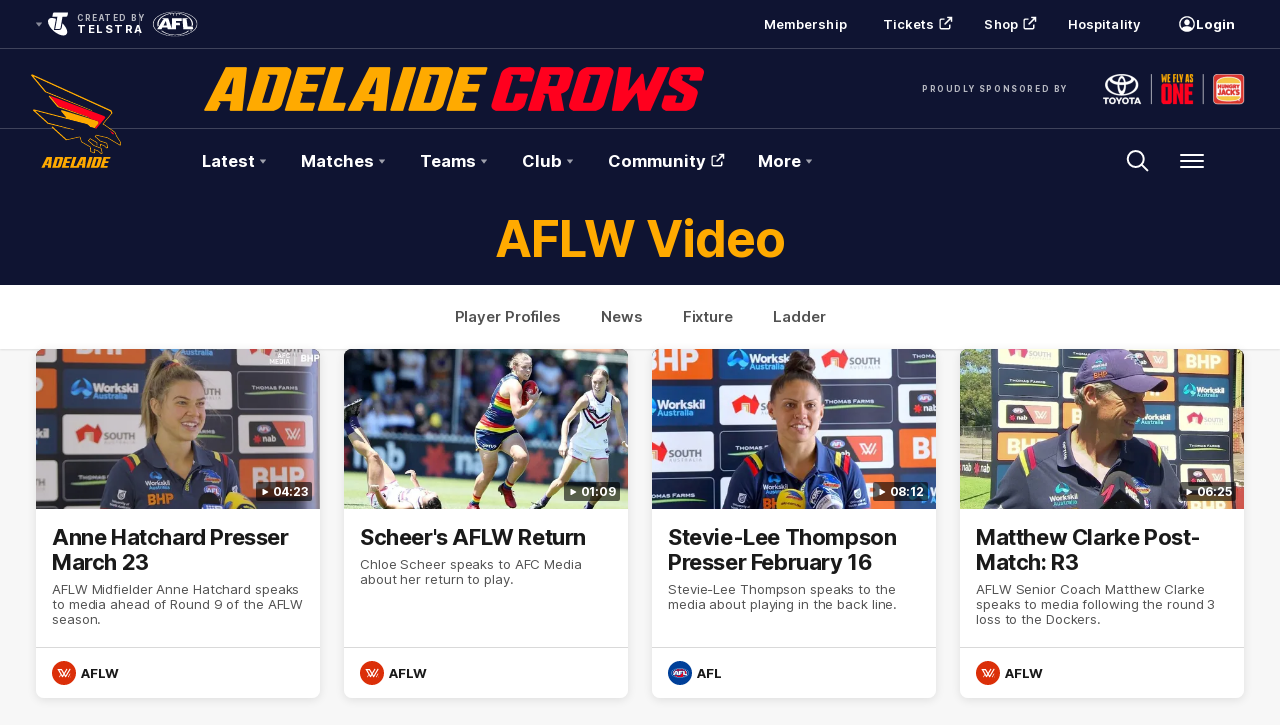

--- FILE ---
content_type: text/html;charset=utf-8
request_url: https://www.afc.com.au/teams/aflw/video
body_size: 26112
content:
<!doctype html>
<html lang="en">
<head>
	<meta charset="UTF-8">
	<meta http-equiv="X-UA-Compatible" content="IE=edge,chrome=1">
	<meta name="viewport" content="width=device-width, initial-scale=1">
    <meta name="apple-mobile-web-app-status-bar-style" content="black-translucent">

    <script>window.ADTAGURL_CMSID_BRIGHTCOVE = '2513968'</script>
    <script>window.ADTAGURL_CMSID_OOYALA = '1503'</script>
    <script>window.WATERMARKS_VERSION = '11843'</script>
    <script>window.CLUB_LABEL = 'aflc-adel'</script>
    <script>window.CLUB_ID = '3'</script>
    <script>window.TEAM_ID = '1'</script>
    <script>window.WOMENS_TEAM_ID = '19'</script>
    <script>window.STATS_LEADERS_URL = 'https://www.afl.com.au/stats/leaders'</script>
    <script>window.STATS_PLAYERS_URL = 'https://www.afl.com.au/stats/players'</script>
    <script>window.STATS_COMPARE_PLAYER_URL = 'https://www.afl.com.au/stats/compare'</script>
    <script>
        window.VFL_TEAM_ID = '{$VFL_TEAM_ID$}';
        if ( window.VFL_TEAM_ID.indexOf( 'VFL_TEAM_ID' ) > -1 ) {
            window.VFL_TEAM_ID = undefined;
        }
    </script>
    <script>
        window.VFLW_TEAM_ID = '{$VFLW_TEAM_ID$}';
        if ( window.VFLW_TEAM_ID.indexOf( 'VFLW_TEAM_ID' ) > -1 ) {
            window.VFLW_TEAM_ID = undefined;
        }
    </script>
    <script>
        window.WAFL_TEAM_ID = '{$WAFL_TEAM_ID$}';
        if ( window.WAFL_TEAM_ID.indexOf( 'WAFL_TEAM_ID' ) > -1 ) {
            window.WAFL_TEAM_ID = undefined;
        }
    </script>
    <script>
        window.SANFL_TEAM_ID = '122';
        if ( window.SANFL_TEAM_ID.indexOf( 'SANFL_TEAM_ID' ) > -1 ) {
            window.SANFL_TEAM_ID = undefined;
        }
    </script>
    <script>window.PLAYER_HEADSHOT_YEAR = '2025'</script>
    <script>
        window.DEFAULT_COMP_ORDER = 'CD_C264,CD_C101,CD_C014,CD_C016'
        window.LADDER_DEFAULT_COMP_ORDER = '{$LADDER_DEFAULT_COMP_ORDER$}'
        if ( window.DEFAULT_COMP_ORDER.indexOf( 'DEFAULT_COMP_ORDER' ) > -1 ) {
            window.DEFAULT_COMP_ORDER = undefined;
        }
        if ( window.LADDER_DEFAULT_COMP_ORDER.indexOf( 'LADDER_DEFAULT_COMP_ORDER' ) > -1 ) {
            window.LADDER_DEFAULT_COMP_ORDER = undefined;
        }
    </script>

    <link rel="shortcut icon" href="/resources/v5.42.12/i/elements/aflc-adel/favicon.ico" />

    <link rel="apple-touch-icon" href="/resources/v5.42.12/i/elements/aflc-adel/apple-touch-icon.png" />
    <link rel="apple-touch-icon" sizes="57x57" href="/resources/v5.42.12/i/elements/aflc-adel/apple-touch-icon-57x57.png" />
    <link rel="apple-touch-icon" sizes="72x72" href="/resources/v5.42.12/i/elements/aflc-adel/apple-touch-icon-72x72.png" />
    <link rel="apple-touch-icon" sizes="76x76" href="/resources/v5.42.12/i/elements/aflc-adel/apple-touch-icon-76x76.png" />
    <link rel="apple-touch-icon" sizes="114x114" href="/resources/v5.42.12/i/elements/aflc-adel/apple-touch-icon-114x114.png" />
    <link rel="apple-touch-icon" sizes="120x120" href="/resources/v5.42.12/i/elements/aflc-adel/apple-touch-icon-120x120.png" />
    <link rel="apple-touch-icon" sizes="144x144" href="/resources/v5.42.12/i/elements/aflc-adel/apple-touch-icon-144x144.png" />
    <link rel="apple-touch-icon" sizes="152x152" href="/resources/v5.42.12/i/elements/aflc-adel/apple-touch-icon-152x152.png" />

    <meta name="msapplication-navbutton-color" content="#0a2240">
    <meta name="theme-color" content="#0a2240">

    <link rel="preload" as="font" type="font/woff2" href="/resources/v5.42.12/fonts/Inter.var.woff2" crossorigin>
    <link rel="stylesheet" href="/resources/v5.42.12/styles/screen.css" />

    <script>
        window.RESOURCES_VERSION = 'v5.42.12';
        console.info( '%c Version: ' + window.RESOURCES_VERSION + ' ', "background-color: #01285e; color: #ffffff;" )
    </script>
    <script src="/resources/v5.42.12/scripts/main.js" defer></script>
    <script crossorigin src="/resources/v5.42.12/scripts/react.bundle.min.js" defer></script>


    <!-- Service Worker Registration -->
    <script>"serviceWorker"in navigator&&window.addEventListener("load",function(){navigator.serviceWorker.register("/sw.js?resourcesPath=v5.42.12").then(function(e){console.log("ServiceWorker successfully registered with scope: ",e.scope)},function(e){console.error("ServiceWorker registration failed: ",e)})});</script>

    

<script>
    if(!window.PULSE){window.PULSE={};}
    window.PULSE.envPaths = {"label":"adel-prod","domain":["www.afc.com.au","www.afc.prod1.aflprod.com","cms.clubs.afl.com.au","exp.afc.com.au"],"cdn":"/resources/v5.42.12/","api":"//aflapi.afc.com.au/afl/v2/","aflApi":"//aflapi.afc.com.au/","aflmContentApi":"//aflapi.afl.com.au/","cfsApi":"https://api.afl.com.au/cfs/afl","cfsCommentary":"//api.afl.com.au/cfs/commentaryFeed","statsPro":"https://api.afl.com.au/statspro","misApi":"//api.afl.com.au","playerImagePath":"//s.afl.com.au/staticfile/AFL%20Tenant/AFL/Players/ChampIDImages","teamId":1,"siteName":"afc","siteAbbr":"adel","watermarksPath":"/resources/club-watermarks/11843/","clubId":"CD_T10","clientId":"16a707c8616c.telstra.adelaidefc-adelaidefc.au","redirectUri":"https://www.afc.com.au/login","visualPresetValue":"adelaide"};
</script>


    
    

























<!-- adding twitter image -->
        
        
        
        

<!-- adding fb image -->
        
        
        
        

<!-- Google Tag Manager -->
<script>
window.addEventListener('DOMContentLoaded',function() {
    (function(w,d,s,l,i){w[l]=w[l]||[];w[l].push({'gtm.start':
    new Date().getTime(),event:'gtm.js'});var f=d.getElementsByTagName(s)[0],
    j=d.createElement(s),dl=l!='dataLayer'?'&l='+l:'';j.async=true;j.src=
    'https://www.googletagmanager.com/gtm.js?id='+i+dl;f.parentNode.insertBefore(j,f);
    })(window,document,'script','dataLayer','GTM-P9DKGXM');
});
</script>
<!-- End Google Tag Manager -->

<script src="//assets.adobedtm.com/launch-EN3d02652f91254186bbc3ab768d3098b9.min.js" async></script>
<script src="//www.afc.com.au/translations/aflc-adel/en.js" charset="UTF-8"></script>


<!-- NewRelic -->
<script type="text/javascript">

;window.NREUM||(NREUM={});NREUM.init={distributed_tracing:{enabled:true},privacy:{cookies_enabled:true}};

window.NREUM||(NREUM={}),__nr_require=function(t,e,n){function r(n){if(!e[n]){var o=e[n]={exports:{}};t[n][0].call(o.exports,function(e){var o=t[n][1][e];return r(o||e)},o,o.exports)}return e[n].exports}if("function"==typeof __nr_require)return __nr_require;for(var o=0;o<n.length;o++)r(n[o]);return r}({1:[function(t,e,n){function r(t){try{s.console&&console.log(t)}catch(e){}}var o,i=t("ee"),a=t(29),s={};try{o=localStorage.getItem("__nr_flags").split(","),console&&"function"==typeof console.log&&(s.console=!0,o.indexOf("dev")!==-1&&(s.dev=!0),o.indexOf("nr_dev")!==-1&&(s.nrDev=!0))}catch(c){}s.nrDev&&i.on("internal-error",function(t){r(t.stack)}),s.dev&&i.on("fn-err",function(t,e,n){r(n.stack)}),s.dev&&(r("NR AGENT IN DEVELOPMENT MODE"),r("flags: "+a(s,function(t,e){return t}).join(", ")))},{}],2:[function(t,e,n){function r(t,e,n,r,s){try{l?l-=1:o(s||new UncaughtException(t,e,n),!0)}catch(f){try{i("ierr",[f,c.now(),!0])}catch(d){}}return"function"==typeof u&&u.apply(this,a(arguments))}function UncaughtException(t,e,n){this.message=t||"Uncaught error with no additional information",this.sourceURL=e,this.line=n}function o(t,e){var n=e?null:c.now();i("err",[t,n])}var i=t("handle"),a=t(30),s=t("ee"),c=t("loader"),f=t("gos"),u=window.onerror,d=!1,p="nr@seenError";if(!c.disabled){var l=0;c.features.err=!0,t(1),window.onerror=r;try{throw new Error}catch(h){"stack"in h&&(t(13),t(12),"addEventListener"in window&&t(6),c.xhrWrappable&&t(14),d=!0)}s.on("fn-start",function(t,e,n){d&&(l+=1)}),s.on("fn-err",function(t,e,n){d&&!n[p]&&(f(n,p,function(){return!0}),this.thrown=!0,o(n))}),s.on("fn-end",function(){d&&!this.thrown&&l>0&&(l-=1)}),s.on("internal-error",function(t){i("ierr",[t,c.now(),!0])})}},{}],3:[function(t,e,n){var r=t("loader");r.disabled||(r.features.ins=!0)},{}],4:[function(t,e,n){function r(){L++,C=g.hash,this[u]=y.now()}function o(){L--,g.hash!==C&&i(0,!0);var t=y.now();this[h]=~~this[h]+t-this[u],this[d]=t}function i(t,e){E.emit("newURL",[""+g,e])}function a(t,e){t.on(e,function(){this[e]=y.now()})}var s="-start",c="-end",f="-body",u="fn"+s,d="fn"+c,p="cb"+s,l="cb"+c,h="jsTime",m="fetch",v="addEventListener",w=window,g=w.location,y=t("loader");if(w[v]&&y.xhrWrappable&&!y.disabled){var x=t(10),b=t(11),E=t(8),R=t(6),O=t(13),S=t(7),N=t(14),M=t(9),P=t("ee"),T=P.get("tracer");t(16),y.features.spa=!0;var C,L=0;P.on(u,r),b.on(p,r),M.on(p,r),P.on(d,o),b.on(l,o),M.on(l,o),P.buffer([u,d,"xhr-done","xhr-resolved"]),R.buffer([u]),O.buffer(["setTimeout"+c,"clearTimeout"+s,u]),N.buffer([u,"new-xhr","send-xhr"+s]),S.buffer([m+s,m+"-done",m+f+s,m+f+c]),E.buffer(["newURL"]),x.buffer([u]),b.buffer(["propagate",p,l,"executor-err","resolve"+s]),T.buffer([u,"no-"+u]),M.buffer(["new-jsonp","cb-start","jsonp-error","jsonp-end"]),a(N,"send-xhr"+s),a(P,"xhr-resolved"),a(P,"xhr-done"),a(S,m+s),a(S,m+"-done"),a(M,"new-jsonp"),a(M,"jsonp-end"),a(M,"cb-start"),E.on("pushState-end",i),E.on("replaceState-end",i),w[v]("hashchange",i,!0),w[v]("load",i,!0),w[v]("popstate",function(){i(0,L>1)},!0)}},{}],5:[function(t,e,n){function r(t){}if(window.performance&&window.performance.timing&&window.performance.getEntriesByType){var o=t("ee"),i=t("handle"),a=t(13),s=t(12),c="learResourceTimings",f="addEventListener",u="resourcetimingbufferfull",d="bstResource",p="resource",l="-start",h="-end",m="fn"+l,v="fn"+h,w="bstTimer",g="pushState",y=t("loader");if(!y.disabled){y.features.stn=!0,t(8),"addEventListener"in window&&t(6);var x=NREUM.o.EV;o.on(m,function(t,e){var n=t[0];n instanceof x&&(this.bstStart=y.now())}),o.on(v,function(t,e){var n=t[0];n instanceof x&&i("bst",[n,e,this.bstStart,y.now()])}),a.on(m,function(t,e,n){this.bstStart=y.now(),this.bstType=n}),a.on(v,function(t,e){i(w,[e,this.bstStart,y.now(),this.bstType])}),s.on(m,function(){this.bstStart=y.now()}),s.on(v,function(t,e){i(w,[e,this.bstStart,y.now(),"requestAnimationFrame"])}),o.on(g+l,function(t){this.time=y.now(),this.startPath=location.pathname+location.hash}),o.on(g+h,function(t){i("bstHist",[location.pathname+location.hash,this.startPath,this.time])}),f in window.performance&&(window.performance["c"+c]?window.performance[f](u,function(t){i(d,[window.performance.getEntriesByType(p)]),window.performance["c"+c]()},!1):window.performance[f]("webkit"+u,function(t){i(d,[window.performance.getEntriesByType(p)]),window.performance["webkitC"+c]()},!1)),document[f]("scroll",r,{passive:!0}),document[f]("keypress",r,!1),document[f]("click",r,!1)}}},{}],6:[function(t,e,n){function r(t){for(var e=t;e&&!e.hasOwnProperty(u);)e=Object.getPrototypeOf(e);e&&o(e)}function o(t){s.inPlace(t,[u,d],"-",i)}function i(t,e){return t[1]}var a=t("ee").get("events"),s=t("wrap-function")(a,!0),c=t("gos"),f=XMLHttpRequest,u="addEventListener",d="removeEventListener";e.exports=a,"getPrototypeOf"in Object?(r(document),r(window),r(f.prototype)):f.prototype.hasOwnProperty(u)&&(o(window),o(f.prototype)),a.on(u+"-start",function(t,e){var n=t[1],r=c(n,"nr@wrapped",function(){function t(){if("function"==typeof n.handleEvent)return n.handleEvent.apply(n,arguments)}var e={object:t,"function":n}[typeof n];return e?s(e,"fn-",null,e.name||"anonymous"):n});this.wrapped=t[1]=r}),a.on(d+"-start",function(t){t[1]=this.wrapped||t[1]})},{}],7:[function(t,e,n){function r(t,e,n){var r=t[e];"function"==typeof r&&(t[e]=function(){var t=i(arguments),e={};o.emit(n+"before-start",[t],e);var a;e[m]&&e[m].dt&&(a=e[m].dt);var s=r.apply(this,t);return o.emit(n+"start",[t,a],s),s.then(function(t){return o.emit(n+"end",[null,t],s),t},function(t){throw o.emit(n+"end",[t],s),t})})}var o=t("ee").get("fetch"),i=t(30),a=t(29);e.exports=o;var s=window,c="fetch-",f=c+"body-",u=["arrayBuffer","blob","json","text","formData"],d=s.Request,p=s.Response,l=s.fetch,h="prototype",m="nr@context";d&&p&&l&&(a(u,function(t,e){r(d[h],e,f),r(p[h],e,f)}),r(s,"fetch",c),o.on(c+"end",function(t,e){var n=this;if(e){var r=e.headers.get("content-length");null!==r&&(n.rxSize=r),o.emit(c+"done",[null,e],n)}else o.emit(c+"done",[t],n)}))},{}],8:[function(t,e,n){var r=t("ee").get("history"),o=t("wrap-function")(r);e.exports=r;var i=window.history&&window.history.constructor&&window.history.constructor.prototype,a=window.history;i&&i.pushState&&i.replaceState&&(a=i),o.inPlace(a,["pushState","replaceState"],"-")},{}],9:[function(t,e,n){function r(t){function e(){c.emit("jsonp-end",[],p),t.removeEventListener("load",e,!1),t.removeEventListener("error",n,!1)}function n(){c.emit("jsonp-error",[],p),c.emit("jsonp-end",[],p),t.removeEventListener("load",e,!1),t.removeEventListener("error",n,!1)}var r=t&&"string"==typeof t.nodeName&&"script"===t.nodeName.toLowerCase();if(r){var o="function"==typeof t.addEventListener;if(o){var a=i(t.src);if(a){var u=s(a),d="function"==typeof u.parent[u.key];if(d){var p={};f.inPlace(u.parent,[u.key],"cb-",p),t.addEventListener("load",e,!1),t.addEventListener("error",n,!1),c.emit("new-jsonp",[t.src],p)}}}}}function o(){return"addEventListener"in window}function i(t){var e=t.match(u);return e?e[1]:null}function a(t,e){var n=t.match(p),r=n[1],o=n[3];return o?a(o,e[r]):e[r]}function s(t){var e=t.match(d);return e&&e.length>=3?{key:e[2],parent:a(e[1],window)}:{key:t,parent:window}}var c=t("ee").get("jsonp"),f=t("wrap-function")(c);if(e.exports=c,o()){var u=/[?&](?:callback|cb)=([^&#]+)/,d=/(.*)\.([^.]+)/,p=/^(\w+)(\.|$)(.*)$/,l=["appendChild","insertBefore","replaceChild"];Node&&Node.prototype&&Node.prototype.appendChild?f.inPlace(Node.prototype,l,"dom-"):(f.inPlace(HTMLElement.prototype,l,"dom-"),f.inPlace(HTMLHeadElement.prototype,l,"dom-"),f.inPlace(HTMLBodyElement.prototype,l,"dom-")),c.on("dom-start",function(t){r(t[0])})}},{}],10:[function(t,e,n){var r=t("ee").get("mutation"),o=t("wrap-function")(r),i=NREUM.o.MO;e.exports=r,i&&(window.MutationObserver=function(t){return this instanceof i?new i(o(t,"fn-")):i.apply(this,arguments)},MutationObserver.prototype=i.prototype)},{}],11:[function(t,e,n){function r(t){var e=i.context(),n=s(t,"executor-",e,null,!1),r=new f(n);return i.context(r).getCtx=function(){return e},r}var o=t("wrap-function"),i=t("ee").get("promise"),a=t("ee").getOrSetContext,s=o(i),c=t(29),f=NREUM.o.PR;e.exports=i,f&&(window.Promise=r,["all","race"].forEach(function(t){var e=f[t];f[t]=function(n){function r(t){return function(){i.emit("propagate",[null,!o],a,!1,!1),o=o||!t}}var o=!1;c(n,function(e,n){Promise.resolve(n).then(r("all"===t),r(!1))});var a=e.apply(f,arguments),s=f.resolve(a);return s}}),["resolve","reject"].forEach(function(t){var e=f[t];f[t]=function(t){var n=e.apply(f,arguments);return t!==n&&i.emit("propagate",[t,!0],n,!1,!1),n}}),f.prototype["catch"]=function(t){return this.then(null,t)},f.prototype=Object.create(f.prototype,{constructor:{value:r}}),c(Object.getOwnPropertyNames(f),function(t,e){try{r[e]=f[e]}catch(n){}}),o.wrapInPlace(f.prototype,"then",function(t){return function(){var e=this,n=o.argsToArray.apply(this,arguments),r=a(e);r.promise=e,n[0]=s(n[0],"cb-",r,null,!1),n[1]=s(n[1],"cb-",r,null,!1);var c=t.apply(this,n);return r.nextPromise=c,i.emit("propagate",[e,!0],c,!1,!1),c}}),i.on("executor-start",function(t){t[0]=s(t[0],"resolve-",this,null,!1),t[1]=s(t[1],"resolve-",this,null,!1)}),i.on("executor-err",function(t,e,n){t[1](n)}),i.on("cb-end",function(t,e,n){i.emit("propagate",[n,!0],this.nextPromise,!1,!1)}),i.on("propagate",function(t,e,n){this.getCtx&&!e||(this.getCtx=function(){if(t instanceof Promise)var e=i.context(t);return e&&e.getCtx?e.getCtx():this})}),r.toString=function(){return""+f})},{}],12:[function(t,e,n){var r=t("ee").get("raf"),o=t("wrap-function")(r),i="equestAnimationFrame";e.exports=r,o.inPlace(window,["r"+i,"mozR"+i,"webkitR"+i,"msR"+i],"raf-"),r.on("raf-start",function(t){t[0]=o(t[0],"fn-")})},{}],13:[function(t,e,n){function r(t,e,n){t[0]=a(t[0],"fn-",null,n)}function o(t,e,n){this.method=n,this.timerDuration=isNaN(t[1])?0:+t[1],t[0]=a(t[0],"fn-",this,n)}var i=t("ee").get("timer"),a=t("wrap-function")(i),s="setTimeout",c="setInterval",f="clearTimeout",u="-start",d="-";e.exports=i,a.inPlace(window,[s,"setImmediate"],s+d),a.inPlace(window,[c],c+d),a.inPlace(window,[f,"clearImmediate"],f+d),i.on(c+u,r),i.on(s+u,o)},{}],14:[function(t,e,n){function r(t,e){d.inPlace(e,["onreadystatechange"],"fn-",s)}function o(){var t=this,e=u.context(t);t.readyState>3&&!e.resolved&&(e.resolved=!0,u.emit("xhr-resolved",[],t)),d.inPlace(t,g,"fn-",s)}function i(t){y.push(t),h&&(b?b.then(a):v?v(a):(E=-E,R.data=E))}function a(){for(var t=0;t<y.length;t++)r([],y[t]);y.length&&(y=[])}function s(t,e){return e}function c(t,e){for(var n in t)e[n]=t[n];return e}t(6);var f=t("ee"),u=f.get("xhr"),d=t("wrap-function")(u),p=NREUM.o,l=p.XHR,h=p.MO,m=p.PR,v=p.SI,w="readystatechange",g=["onload","onerror","onabort","onloadstart","onloadend","onprogress","ontimeout"],y=[];e.exports=u;var x=window.XMLHttpRequest=function(t){var e=new l(t);try{u.emit("new-xhr",[e],e),e.addEventListener(w,o,!1)}catch(n){try{u.emit("internal-error",[n])}catch(r){}}return e};if(c(l,x),x.prototype=l.prototype,d.inPlace(x.prototype,["open","send"],"-xhr-",s),u.on("send-xhr-start",function(t,e){r(t,e),i(e)}),u.on("open-xhr-start",r),h){var b=m&&m.resolve();if(!v&&!m){var E=1,R=document.createTextNode(E);new h(a).observe(R,{characterData:!0})}}else f.on("fn-end",function(t){t[0]&&t[0].type===w||a()})},{}],15:[function(t,e,n){function r(t){if(!s(t))return null;var e=window.NREUM;if(!e.loader_config)return null;var n=(e.loader_config.accountID||"").toString()||null,r=(e.loader_config.agentID||"").toString()||null,f=(e.loader_config.trustKey||"").toString()||null;if(!n||!r)return null;var h=l.generateSpanId(),m=l.generateTraceId(),v=Date.now(),w={spanId:h,traceId:m,timestamp:v};return(t.sameOrigin||c(t)&&p())&&(w.traceContextParentHeader=o(h,m),w.traceContextStateHeader=i(h,v,n,r,f)),(t.sameOrigin&&!u()||!t.sameOrigin&&c(t)&&d())&&(w.newrelicHeader=a(h,m,v,n,r,f)),w}function o(t,e){return"00-"+e+"-"+t+"-01"}function i(t,e,n,r,o){var i=0,a="",s=1,c="",f="";return o+"@nr="+i+"-"+s+"-"+n+"-"+r+"-"+t+"-"+a+"-"+c+"-"+f+"-"+e}function a(t,e,n,r,o,i){var a="btoa"in window&&"function"==typeof window.btoa;if(!a)return null;var s={v:[0,1],d:{ty:"Browser",ac:r,ap:o,id:t,tr:e,ti:n}};return i&&r!==i&&(s.d.tk=i),btoa(JSON.stringify(s))}function s(t){return f()&&c(t)}function c(t){var e=!1,n={};if("init"in NREUM&&"distributed_tracing"in NREUM.init&&(n=NREUM.init.distributed_tracing),t.sameOrigin)e=!0;else if(n.allowed_origins instanceof Array)for(var r=0;r<n.allowed_origins.length;r++){var o=h(n.allowed_origins[r]);if(t.hostname===o.hostname&&t.protocol===o.protocol&&t.port===o.port){e=!0;break}}return e}function f(){return"init"in NREUM&&"distributed_tracing"in NREUM.init&&!!NREUM.init.distributed_tracing.enabled}function u(){return"init"in NREUM&&"distributed_tracing"in NREUM.init&&!!NREUM.init.distributed_tracing.exclude_newrelic_header}function d(){return"init"in NREUM&&"distributed_tracing"in NREUM.init&&NREUM.init.distributed_tracing.cors_use_newrelic_header!==!1}function p(){return"init"in NREUM&&"distributed_tracing"in NREUM.init&&!!NREUM.init.distributed_tracing.cors_use_tracecontext_headers}var l=t(26),h=t(17);e.exports={generateTracePayload:r,shouldGenerateTrace:s}},{}],16:[function(t,e,n){function r(t){var e=this.params,n=this.metrics;if(!this.ended){this.ended=!0;for(var r=0;r<p;r++)t.removeEventListener(d[r],this.listener,!1);e.aborted||(n.duration=a.now()-this.startTime,this.loadCaptureCalled||4!==t.readyState?null==e.status&&(e.status=0):i(this,t),n.cbTime=this.cbTime,u.emit("xhr-done",[t],t),s("xhr",[e,n,this.startTime]))}}function o(t,e){var n=c(e),r=t.params;r.host=n.hostname+":"+n.port,r.pathname=n.pathname,t.parsedOrigin=n,t.sameOrigin=n.sameOrigin}function i(t,e){t.params.status=e.status;var n=v(e,t.lastSize);if(n&&(t.metrics.rxSize=n),t.sameOrigin){var r=e.getResponseHeader("X-NewRelic-App-Data");r&&(t.params.cat=r.split(", ").pop())}t.loadCaptureCalled=!0}var a=t("loader");if(a.xhrWrappable&&!a.disabled){var s=t("handle"),c=t(17),f=t(15).generateTracePayload,u=t("ee"),d=["load","error","abort","timeout"],p=d.length,l=t("id"),h=t(22),m=t(21),v=t(18),w=NREUM.o.REQ,g=window.XMLHttpRequest;a.features.xhr=!0,t(14),t(7),u.on("new-xhr",function(t){var e=this;e.totalCbs=0,e.called=0,e.cbTime=0,e.end=r,e.ended=!1,e.xhrGuids={},e.lastSize=null,e.loadCaptureCalled=!1,e.params=this.params||{},e.metrics=this.metrics||{},t.addEventListener("load",function(n){i(e,t)},!1),h&&(h>34||h<10)||window.opera||t.addEventListener("progress",function(t){e.lastSize=t.loaded},!1)}),u.on("open-xhr-start",function(t){this.params={method:t[0]},o(this,t[1]),this.metrics={}}),u.on("open-xhr-end",function(t,e){"loader_config"in NREUM&&"xpid"in NREUM.loader_config&&this.sameOrigin&&e.setRequestHeader("X-NewRelic-ID",NREUM.loader_config.xpid);var n=f(this.parsedOrigin);if(n){var r=!1;n.newrelicHeader&&(e.setRequestHeader("newrelic",n.newrelicHeader),r=!0),n.traceContextParentHeader&&(e.setRequestHeader("traceparent",n.traceContextParentHeader),n.traceContextStateHeader&&e.setRequestHeader("tracestate",n.traceContextStateHeader),r=!0),r&&(this.dt=n)}}),u.on("send-xhr-start",function(t,e){var n=this.metrics,r=t[0],o=this;if(n&&r){var i=m(r);i&&(n.txSize=i)}this.startTime=a.now(),this.listener=function(t){try{"abort"!==t.type||o.loadCaptureCalled||(o.params.aborted=!0),("load"!==t.type||o.called===o.totalCbs&&(o.onloadCalled||"function"!=typeof e.onload))&&o.end(e)}catch(n){try{u.emit("internal-error",[n])}catch(r){}}};for(var s=0;s<p;s++)e.addEventListener(d[s],this.listener,!1)}),u.on("xhr-cb-time",function(t,e,n){this.cbTime+=t,e?this.onloadCalled=!0:this.called+=1,this.called!==this.totalCbs||!this.onloadCalled&&"function"==typeof n.onload||this.end(n)}),u.on("xhr-load-added",function(t,e){var n=""+l(t)+!!e;this.xhrGuids&&!this.xhrGuids[n]&&(this.xhrGuids[n]=!0,this.totalCbs+=1)}),u.on("xhr-load-removed",function(t,e){var n=""+l(t)+!!e;this.xhrGuids&&this.xhrGuids[n]&&(delete this.xhrGuids[n],this.totalCbs-=1)}),u.on("addEventListener-end",function(t,e){e instanceof g&&"load"===t[0]&&u.emit("xhr-load-added",[t[1],t[2]],e)}),u.on("removeEventListener-end",function(t,e){e instanceof g&&"load"===t[0]&&u.emit("xhr-load-removed",[t[1],t[2]],e)}),u.on("fn-start",function(t,e,n){e instanceof g&&("onload"===n&&(this.onload=!0),("load"===(t[0]&&t[0].type)||this.onload)&&(this.xhrCbStart=a.now()))}),u.on("fn-end",function(t,e){this.xhrCbStart&&u.emit("xhr-cb-time",[a.now()-this.xhrCbStart,this.onload,e],e)}),u.on("fetch-before-start",function(t){function e(t,e){var n=!1;return e.newrelicHeader&&(t.set("newrelic",e.newrelicHeader),n=!0),e.traceContextParentHeader&&(t.set("traceparent",e.traceContextParentHeader),e.traceContextStateHeader&&t.set("tracestate",e.traceContextStateHeader),n=!0),n}var n,r=t[1]||{};"string"==typeof t[0]?n=t[0]:t[0]&&t[0].url?n=t[0].url:window.URL&&t[0]&&t[0]instanceof URL&&(n=t[0].href),n&&(this.parsedOrigin=c(n),this.sameOrigin=this.parsedOrigin.sameOrigin);var o=f(this.parsedOrigin);if(o&&(o.newrelicHeader||o.traceContextParentHeader))if("string"==typeof t[0]||window.URL&&t[0]&&t[0]instanceof URL){var i={};for(var a in r)i[a]=r[a];i.headers=new Headers(r.headers||{}),e(i.headers,o)&&(this.dt=o),t.length>1?t[1]=i:t.push(i)}else t[0]&&t[0].headers&&e(t[0].headers,o)&&(this.dt=o)}),u.on("fetch-start",function(t,e){this.params={},this.metrics={},this.startTime=a.now(),t.length>=1&&(this.target=t[0]),t.length>=2&&(this.opts=t[1]);var n,r=this.opts||{},i=this.target;"string"==typeof i?n=i:"object"==typeof i&&i instanceof w?n=i.url:window.URL&&"object"==typeof i&&i instanceof URL&&(n=i.href),o(this,n);var s=(""+(i&&i instanceof w&&i.method||r.method||"GET")).toUpperCase();this.params.method=s,this.txSize=m(r.body)||0}),u.on("fetch-done",function(t,e){this.params||(this.params={}),this.params.status=e?e.status:0;var n;"string"==typeof this.rxSize&&this.rxSize.length>0&&(n=+this.rxSize);var r={txSize:this.txSize,rxSize:n,duration:a.now()-this.startTime};s("xhr",[this.params,r,this.startTime])})}},{}],17:[function(t,e,n){var r={};e.exports=function(t){if(t in r)return r[t];var e=document.createElement("a"),n=window.location,o={};e.href=t,o.port=e.port;var i=e.href.split("://");!o.port&&i[1]&&(o.port=i[1].split("/")[0].split("@").pop().split(":")[1]),o.port&&"0"!==o.port||(o.port="https"===i[0]?"443":"80"),o.hostname=e.hostname||n.hostname,o.pathname=e.pathname,o.protocol=i[0],"/"!==o.pathname.charAt(0)&&(o.pathname="/"+o.pathname);var a=!e.protocol||":"===e.protocol||e.protocol===n.protocol,s=e.hostname===document.domain&&e.port===n.port;return o.sameOrigin=a&&(!e.hostname||s),"/"===o.pathname&&(r[t]=o),o}},{}],18:[function(t,e,n){function r(t,e){var n=t.responseType;return"json"===n&&null!==e?e:"arraybuffer"===n||"blob"===n||"json"===n?o(t.response):"text"===n||""===n||void 0===n?o(t.responseText):void 0}var o=t(21);e.exports=r},{}],19:[function(t,e,n){function r(){}function o(t,e,n){return function(){return i(t,[f.now()].concat(s(arguments)),e?null:this,n),e?void 0:this}}var i=t("handle"),a=t(29),s=t(30),c=t("ee").get("tracer"),f=t("loader"),u=NREUM;"undefined"==typeof window.newrelic&&(newrelic=u);var d=["setPageViewName","setCustomAttribute","setErrorHandler","finished","addToTrace","inlineHit","addRelease"],p="api-",l=p+"ixn-";a(d,function(t,e){u[e]=o(p+e,!0,"api")}),u.addPageAction=o(p+"addPageAction",!0),u.setCurrentRouteName=o(p+"routeName",!0),e.exports=newrelic,u.interaction=function(){return(new r).get()};var h=r.prototype={createTracer:function(t,e){var n={},r=this,o="function"==typeof e;return i(l+"tracer",[f.now(),t,n],r),function(){if(c.emit((o?"":"no-")+"fn-start",[f.now(),r,o],n),o)try{return e.apply(this,arguments)}catch(t){throw c.emit("fn-err",[arguments,this,t],n),t}finally{c.emit("fn-end",[f.now()],n)}}}};a("actionText,setName,setAttribute,save,ignore,onEnd,getContext,end,get".split(","),function(t,e){h[e]=o(l+e)}),newrelic.noticeError=function(t,e){"string"==typeof t&&(t=new Error(t)),i("err",[t,f.now(),!1,e])}},{}],20:[function(t,e,n){function r(t){if(NREUM.init){for(var e=NREUM.init,n=t.split("."),r=0;r<n.length-1;r++)if(e=e[n[r]],"object"!=typeof e)return;return e=e[n[n.length-1]]}}e.exports={getConfiguration:r}},{}],21:[function(t,e,n){e.exports=function(t){if("string"==typeof t&&t.length)return t.length;if("object"==typeof t){if("undefined"!=typeof ArrayBuffer&&t instanceof ArrayBuffer&&t.byteLength)return t.byteLength;if("undefined"!=typeof Blob&&t instanceof Blob&&t.size)return t.size;if(!("undefined"!=typeof FormData&&t instanceof FormData))try{return JSON.stringify(t).length}catch(e){return}}}},{}],22:[function(t,e,n){var r=0,o=navigator.userAgent.match(/Firefox[\/\s](\d+\.\d+)/);o&&(r=+o[1]),e.exports=r},{}],23:[function(t,e,n){function r(){return s.exists&&performance.now?Math.round(performance.now()):(i=Math.max((new Date).getTime(),i))-a}function o(){return i}var i=(new Date).getTime(),a=i,s=t(31);e.exports=r,e.exports.offset=a,e.exports.getLastTimestamp=o},{}],24:[function(t,e,n){function r(t){return!(!t||!t.protocol||"file:"===t.protocol)}e.exports=r},{}],25:[function(t,e,n){function r(t,e){var n=t.getEntries();n.forEach(function(t){"first-paint"===t.name?d("timing",["fp",Math.floor(t.startTime)]):"first-contentful-paint"===t.name&&d("timing",["fcp",Math.floor(t.startTime)])})}function o(t,e){var n=t.getEntries();n.length>0&&d("lcp",[n[n.length-1]])}function i(t){t.getEntries().forEach(function(t){t.hadRecentInput||d("cls",[t])})}function a(t){if(t instanceof h&&!v){var e=Math.round(t.timeStamp),n={type:t.type};e<=p.now()?n.fid=p.now()-e:e>p.offset&&e<=Date.now()?(e-=p.offset,n.fid=p.now()-e):e=p.now(),v=!0,d("timing",["fi",e,n])}}function s(t){"hidden"===t&&d("pageHide",[p.now()])}if(!("init"in NREUM&&"page_view_timing"in NREUM.init&&"enabled"in NREUM.init.page_view_timing&&NREUM.init.page_view_timing.enabled===!1)){var c,f,u,d=t("handle"),p=t("loader"),l=t(28),h=NREUM.o.EV;if("PerformanceObserver"in window&&"function"==typeof window.PerformanceObserver){c=new PerformanceObserver(r);try{c.observe({entryTypes:["paint"]})}catch(m){}f=new PerformanceObserver(o);try{f.observe({entryTypes:["largest-contentful-paint"]})}catch(m){}u=new PerformanceObserver(i);try{u.observe({type:"layout-shift",buffered:!0})}catch(m){}}if("addEventListener"in document){var v=!1,w=["click","keydown","mousedown","pointerdown","touchstart"];w.forEach(function(t){document.addEventListener(t,a,!1)})}l(s)}},{}],26:[function(t,e,n){function r(){function t(){return e?15&e[n++]:16*Math.random()|0}var e=null,n=0,r=window.crypto||window.msCrypto;r&&r.getRandomValues&&(e=r.getRandomValues(new Uint8Array(31)));for(var o,i="xxxxxxxx-xxxx-4xxx-yxxx-xxxxxxxxxxxx",a="",s=0;s<i.length;s++)o=i[s],"x"===o?a+=t().toString(16):"y"===o?(o=3&t()|8,a+=o.toString(16)):a+=o;return a}function o(){return a(16)}function i(){return a(32)}function a(t){function e(){return n?15&n[r++]:16*Math.random()|0}var n=null,r=0,o=window.crypto||window.msCrypto;o&&o.getRandomValues&&Uint8Array&&(n=o.getRandomValues(new Uint8Array(31)));for(var i=[],a=0;a<t;a++)i.push(e().toString(16));return i.join("")}e.exports={generateUuid:r,generateSpanId:o,generateTraceId:i}},{}],27:[function(t,e,n){function r(t,e){if(!o)return!1;if(t!==o)return!1;if(!e)return!0;if(!i)return!1;for(var n=i.split("."),r=e.split("."),a=0;a<r.length;a++)if(r[a]!==n[a])return!1;return!0}var o=null,i=null,a=/Version\/(\S+)\s+Safari/;if(navigator.userAgent){var s=navigator.userAgent,c=s.match(a);c&&s.indexOf("Chrome")===-1&&s.indexOf("Chromium")===-1&&(o="Safari",i=c[1])}e.exports={agent:o,version:i,match:r}},{}],28:[function(t,e,n){function r(t){function e(){t(a&&document[a]?document[a]:document[o]?"hidden":"visible")}"addEventListener"in document&&i&&document.addEventListener(i,e,!1)}e.exports=r;var o,i,a;"undefined"!=typeof document.hidden?(o="hidden",i="visibilitychange",a="visibilityState"):"undefined"!=typeof document.msHidden?(o="msHidden",i="msvisibilitychange"):"undefined"!=typeof document.webkitHidden&&(o="webkitHidden",i="webkitvisibilitychange",a="webkitVisibilityState")},{}],29:[function(t,e,n){function r(t,e){var n=[],r="",i=0;for(r in t)o.call(t,r)&&(n[i]=e(r,t[r]),i+=1);return n}var o=Object.prototype.hasOwnProperty;e.exports=r},{}],30:[function(t,e,n){function r(t,e,n){e||(e=0),"undefined"==typeof n&&(n=t?t.length:0);for(var r=-1,o=n-e||0,i=Array(o<0?0:o);++r<o;)i[r]=t[e+r];return i}e.exports=r},{}],31:[function(t,e,n){e.exports={exists:"undefined"!=typeof window.performance&&window.performance.timing&&"undefined"!=typeof window.performance.timing.navigationStart}},{}],ee:[function(t,e,n){function r(){}function o(t){function e(t){return t&&t instanceof r?t:t?f(t,c,a):a()}function n(n,r,o,i,a){if(a!==!1&&(a=!0),!l.aborted||i){t&&a&&t(n,r,o);for(var s=e(o),c=m(n),f=c.length,u=0;u<f;u++)c[u].apply(s,r);var p=d[y[n]];return p&&p.push([x,n,r,s]),s}}function i(t,e){g[t]=m(t).concat(e)}function h(t,e){var n=g[t];if(n)for(var r=0;r<n.length;r++)n[r]===e&&n.splice(r,1)}function m(t){return g[t]||[]}function v(t){return p[t]=p[t]||o(n)}function w(t,e){l.aborted||u(t,function(t,n){e=e||"feature",y[n]=e,e in d||(d[e]=[])})}var g={},y={},x={on:i,addEventListener:i,removeEventListener:h,emit:n,get:v,listeners:m,context:e,buffer:w,abort:s,aborted:!1};return x}function i(t){return f(t,c,a)}function a(){return new r}function s(){(d.api||d.feature)&&(l.aborted=!0,d=l.backlog={})}var c="nr@context",f=t("gos"),u=t(29),d={},p={},l=e.exports=o();e.exports.getOrSetContext=i,l.backlog=d},{}],gos:[function(t,e,n){function r(t,e,n){if(o.call(t,e))return t[e];var r=n();if(Object.defineProperty&&Object.keys)try{return Object.defineProperty(t,e,{value:r,writable:!0,enumerable:!1}),r}catch(i){}return t[e]=r,r}var o=Object.prototype.hasOwnProperty;e.exports=r},{}],handle:[function(t,e,n){function r(t,e,n,r){o.buffer([t],r),o.emit(t,e,n)}var o=t("ee").get("handle");e.exports=r,r.ee=o},{}],id:[function(t,e,n){function r(t){var e=typeof t;return!t||"object"!==e&&"function"!==e?-1:t===window?0:a(t,i,function(){return o++})}var o=1,i="nr@id",a=t("gos");e.exports=r},{}],loader:[function(t,e,n){function r(){if(!S++){var t=O.info=NREUM.info,e=m.getElementsByTagName("script")[0];if(setTimeout(f.abort,3e4),!(t&&t.licenseKey&&t.applicationID&&e))return f.abort();c(E,function(e,n){t[e]||(t[e]=n)});var n=a();s("mark",["onload",n+O.offset],null,"api"),s("timing",["load",n]);var r=m.createElement("script");0===t.agent.indexOf("http://")||0===t.agent.indexOf("https://")?r.src=t.agent:r.src=l+"://"+t.agent,e.parentNode.insertBefore(r,e)}}function o(){"complete"===m.readyState&&i()}function i(){s("mark",["domContent",a()+O.offset],null,"api")}var a=t(23),s=t("handle"),c=t(29),f=t("ee"),u=t(27),d=t(24),p=t(20),l=p.getConfiguration("ssl")===!1?"http":"https",h=window,m=h.document,v="addEventListener",w="attachEvent",g=h.XMLHttpRequest,y=g&&g.prototype,x=!d(h.location);NREUM.o={ST:setTimeout,SI:h.setImmediate,CT:clearTimeout,XHR:g,REQ:h.Request,EV:h.Event,PR:h.Promise,MO:h.MutationObserver};var b=""+location,E={beacon:"bam.nr-data.net",errorBeacon:"bam.nr-data.net",agent:"js-agent.newrelic.com/nr-spa-1210.min.js"},R=g&&y&&y[v]&&!/CriOS/.test(navigator.userAgent),O=e.exports={offset:a.getLastTimestamp(),now:a,origin:b,features:{},xhrWrappable:R,userAgent:u,disabled:x};if(!x){t(19),t(25),m[v]?(m[v]("DOMContentLoaded",i,!1),h[v]("load",r,!1)):(m[w]("onreadystatechange",o),h[w]("onload",r)),s("mark",["firstbyte",a.getLastTimestamp()],null,"api");var S=0}},{}],"wrap-function":[function(t,e,n){function r(t,e){function n(e,n,r,c,f){function nrWrapper(){var i,a,u,p;try{a=this,i=d(arguments),u="function"==typeof r?r(i,a):r||{}}catch(l){o([l,"",[i,a,c],u],t)}s(n+"start",[i,a,c],u,f);try{return p=e.apply(a,i)}catch(h){throw s(n+"err",[i,a,h],u,f),h}finally{s(n+"end",[i,a,p],u,f)}}return a(e)?e:(n||(n=""),nrWrapper[p]=e,i(e,nrWrapper,t),nrWrapper)}function r(t,e,r,o,i){r||(r="");var s,c,f,u="-"===r.charAt(0);for(f=0;f<e.length;f++)c=e[f],s=t[c],a(s)||(t[c]=n(s,u?c+r:r,o,c,i))}function s(n,r,i,a){if(!h||e){var s=h;h=!0;try{t.emit(n,r,i,e,a)}catch(c){o([c,n,r,i],t)}h=s}}return t||(t=u),n.inPlace=r,n.flag=p,n}function o(t,e){e||(e=u);try{e.emit("internal-error",t)}catch(n){}}function i(t,e,n){if(Object.defineProperty&&Object.keys)try{var r=Object.keys(t);return r.forEach(function(n){Object.defineProperty(e,n,{get:function(){return t[n]},set:function(e){return t[n]=e,e}})}),e}catch(i){o([i],n)}for(var a in t)l.call(t,a)&&(e[a]=t[a]);return e}function a(t){return!(t&&t instanceof Function&&t.apply&&!t[p])}function s(t,e){var n=e(t);return n[p]=t,i(t,n,u),n}function c(t,e,n){var r=t[e];t[e]=s(r,n)}function f(){for(var t=arguments.length,e=new Array(t),n=0;n<t;++n)e[n]=arguments[n];return e}var u=t("ee"),d=t(30),p="nr@original",l=Object.prototype.hasOwnProperty,h=!1;e.exports=r,e.exports.wrapFunction=s,e.exports.wrapInPlace=c,e.exports.argsToArray=f},{}]},{},["loader",2,16,5,3,4]);

;NREUM.loader_config={accountID:"2937248",trustKey:"798156",agentID:"1118617212",licenseKey:"NRJS-a1bf724b7b85f1f5adf",applicationID:"1118617212"}

;NREUM.info={beacon:"bam.nr-data.net",errorBeacon:"bam.nr-data.net",licenseKey:"NRJS-a1bf724b7b85f1f5adf",applicationID:"1118617212",sa:1}

</script>
<!-- End NewRelic -->

    <meta name="twitter:app:id:iphone" content="510328955"/>
<meta name="twitter:app:url:iphone" content="https://itunes.apple.com/au/app/adel-crows/id510328955?mt=8"/>
<meta name="twitter:image" content="https://resources.afc.com.au/photo-resources/2024/11/12/19f539d5-2bdc-48fa-882a-736a70fc27df/AFC-new-logo-1000x1000.png?width=1024&height=512"/>
<meta property="og:image:height" content="630"/>
<meta name="description" content="The official AFL website of the Adelaide Crows Football Club"/>
<meta name="twitter:app:name:iphone" content="Adelaide Crows Official App"/>
<meta name="twitter:image:width" content="1024"/>
<meta name="twitter:account_id" content="22354381"/>
<meta property="og:description" content="The official AFL website of the Adelaide Crows Football Club"/>
<meta name="twitter:title" content="Official AFL Website of the Adelaide Crows Football Club"/>
<meta name="twitter:app:url:ipad" content="https://itunes.apple.com/au/app/adel-crows/id510328955?mt=8"/>
<meta name="twitter:app:id:ipad" content="510328955"/>
<meta name="twitter:card" content="summary_large_image"/>
<meta name="twitter:url" content="https://www.afc.com.au/teams/aflw/video"/>
<meta name="twitter:image:height" content="512"/>
<meta property="og:image" content="https://resources.afc.com.au/photo-resources/2024/11/12/19f539d5-2bdc-48fa-882a-736a70fc27df/AFC-new-logo-1000x1000.png?width=1200&height=630"/>
<title>Official AFL Website of the Adelaide Crows Football Club</title>
<meta name="apple-itunes-app" content="app-id=510328955"/>
<meta name="twitter:app:name:ipad" content="Adelaide Crows Official App"/>
<meta property="fb:app_id" content="126124687407508"/>
<meta property="og:image:width" content="1200"/>
<meta property="og:type" content="website"/>
<meta property="og:image:type" content="image/jpeg"/>
<meta property="og:site_name" content="afc.com.au"/>
<meta name="twitter:site" content="@adelaide_fc"/>
<meta name="twitter:description" content="The official AFL website of the Adelaide Crows Football Club"/>
<meta name="twitter:app:name:googleplay" content="Adelaide Crows Official App"/>
<meta name="twitter:app:id:googleplay" content="com.afl.afl_adel.android"/>
<meta name="google-play-app" content="app-id=com.afl.afl_adel.android"/>
<meta property="og:url" content="https://www.afc.com.au/teams/aflw/video"/>
<meta property="adverts:site-area" content="AFLW VIDEO"/>
<meta property="og:title" content="Official AFL Website of the Adelaide Crows Football Club"/>
<meta name="twitter:app:url:googleplay" content="https://play.google.com/store/apps/details?id=com.afl.afl_adel.android"/>


<script>(window.BOOMR_mq=window.BOOMR_mq||[]).push(["addVar",{"rua.upush":"false","rua.cpush":"true","rua.upre":"false","rua.cpre":"true","rua.uprl":"false","rua.cprl":"false","rua.cprf":"false","rua.trans":"SJ-c2acd72e-3ace-42da-b587-094d587c6835","rua.cook":"false","rua.ims":"false","rua.ufprl":"false","rua.cfprl":"true","rua.isuxp":"false","rua.texp":"norulematch","rua.ceh":"false","rua.ueh":"false","rua.ieh.st":"0"}]);</script>
                              <script>!function(a){var e="https://s.go-mpulse.net/boomerang/",t="addEventListener";if("False"=="True")a.BOOMR_config=a.BOOMR_config||{},a.BOOMR_config.PageParams=a.BOOMR_config.PageParams||{},a.BOOMR_config.PageParams.pci=!0,e="https://s2.go-mpulse.net/boomerang/";if(window.BOOMR_API_key="P9N6U-YBHXA-2LJ9W-R9QS4-KPUND",function(){function n(e){a.BOOMR_onload=e&&e.timeStamp||(new Date).getTime()}if(!a.BOOMR||!a.BOOMR.version&&!a.BOOMR.snippetExecuted){a.BOOMR=a.BOOMR||{},a.BOOMR.snippetExecuted=!0;var i,_,o,r=document.createElement("iframe");if(a[t])a[t]("load",n,!1);else if(a.attachEvent)a.attachEvent("onload",n);r.src="javascript:void(0)",r.title="",r.role="presentation",(r.frameElement||r).style.cssText="width:0;height:0;border:0;display:none;",o=document.getElementsByTagName("script")[0],o.parentNode.insertBefore(r,o);try{_=r.contentWindow.document}catch(O){i=document.domain,r.src="javascript:var d=document.open();d.domain='"+i+"';void(0);",_=r.contentWindow.document}_.open()._l=function(){var a=this.createElement("script");if(i)this.domain=i;a.id="boomr-if-as",a.src=e+"P9N6U-YBHXA-2LJ9W-R9QS4-KPUND",BOOMR_lstart=(new Date).getTime(),this.body.appendChild(a)},_.write("<bo"+'dy onload="document._l();">'),_.close()}}(),"".length>0)if(a&&"performance"in a&&a.performance&&"function"==typeof a.performance.setResourceTimingBufferSize)a.performance.setResourceTimingBufferSize();!function(){if(BOOMR=a.BOOMR||{},BOOMR.plugins=BOOMR.plugins||{},!BOOMR.plugins.AK){var e="true"=="true"?1:0,t="",n="aoieujqx3t3bw2lpkjfq-f-f1779c298-clientnsv4-s.akamaihd.net",i="false"=="true"?2:1,_={"ak.v":"39","ak.cp":"946077","ak.ai":parseInt("607577",10),"ak.ol":"0","ak.cr":9,"ak.ipv":4,"ak.proto":"h2","ak.rid":"2b5680a9","ak.r":42198,"ak.a2":e,"ak.m":"","ak.n":"ff","ak.bpcip":"3.144.74.0","ak.cport":54458,"ak.gh":"23.66.232.27","ak.quicv":"","ak.tlsv":"tls1.3","ak.0rtt":"","ak.0rtt.ed":"","ak.csrc":"-","ak.acc":"","ak.t":"1768903243","ak.ak":"hOBiQwZUYzCg5VSAfCLimQ==T11FHOUC8nzLWxAO3AQWR7erQWgsSaAQdF/KcKEpq7IRXM4kgHLCIgPpKxbKtfjLWUjOrHMIe84LUebbrQnj8DzvudAY4oeoYnDOjuVH+6seKeREDvBFxSGnu/5++HUb511n58KY3WHKk4IUf2P6nB71jYQgksF6FG2EbGr1O0wPQysJs1PNi8FTe3xM4FQRgyHnJ73NOhp1YLPSDBDfaqJtQaejJCkjbG6QQxF3JQ9IDNkdTHejGr/MhqbRQ3n50CEDR1/mvXIdLvRsE25fCcY4hEJkgzKFpTR9vKJXumfqKZGEFARW/q+qaQMkfES6vxgb2MOhTq+QIFXS6MzYw4szuHfvb9HghL4/eBNmivOULeEveRJ0YIGsFt+o65VAkGOkOpEpZ3tS3qCUgRAQnXcJEiQQJFEnj9Js/oKH4ro=","ak.pv":"142","ak.dpoabenc":"","ak.tf":i};if(""!==t)_["ak.ruds"]=t;var o={i:!1,av:function(e){var t="http.initiator";if(e&&(!e[t]||"spa_hard"===e[t]))_["ak.feo"]=void 0!==a.aFeoApplied?1:0,BOOMR.addVar(_)},rv:function(){var a=["ak.bpcip","ak.cport","ak.cr","ak.csrc","ak.gh","ak.ipv","ak.m","ak.n","ak.ol","ak.proto","ak.quicv","ak.tlsv","ak.0rtt","ak.0rtt.ed","ak.r","ak.acc","ak.t","ak.tf"];BOOMR.removeVar(a)}};BOOMR.plugins.AK={akVars:_,akDNSPreFetchDomain:n,init:function(){if(!o.i){var a=BOOMR.subscribe;a("before_beacon",o.av,null,null),a("onbeacon",o.rv,null,null),o.i=!0}return this},is_complete:function(){return!0}}}}()}(window);</script></head>
<body data-widget="viewport-glue" class="theme--aflc-adel">

    <a class="skip-to" href="#main-content">Skip to main content</a>


<!-- Google Tag Manager (noscript) -->
<noscript><iframe src="https://www.googletagmanager.com/ns.html?id=GTM-P9DKGXM"
height="0" width="0" style="display:none;visibility:hidden"></iframe></noscript>
<!-- End Google Tag Manager (noscript) -->

<script>window.gtmContainer = 'GTM-P9DKGXM'</script>

<header class="telstra-bar " id="telstra-bar" data-widget="telstra-bar" data-script="aflc_telstra-bar" data-widget-id="432b9737-16a0-44f1-8ebd-5323813014e1">
    <div class="telstra-bar__wrapper">

        <div class="telstra-bar__wrapper-left">
            <div class="telstra-bar__telstra-nav js-telstra-dropdown">
    <button class="telstra-dropdown__link" data-toggle=".telstra-bar__telstra-nav">
        <span class="telstra-dropdown__flex">
	<svg class="icon telstra-dropdown__arrow" aria-hidden="true">
			<use xmlns:xlink="http://www.w3.org/1999/xlink" xlink:href="https://www.afc.com.au/resources/v5.42.12/i/svg-output/icons.svg#icn-dropdown"></use>
	</svg>
	<svg class="icon telstra-dropdown__logo" aria-hidden="true">
			<use xmlns:xlink="http://www.w3.org/1999/xlink" xlink:href="https://www.afc.com.au/resources/v5.42.12/i/svg-output/icons.svg#icn-telstra-white"></use>
	</svg>
            <span class="telstra-dropdown__line">Created by <span class="u-bold">Telstra</span></span>
        </span>
    </button>
    <section id="432b9737-16a0-44f1-8ebd-5323813014e1" class="telstra-dropdown" data-component-name="telstra bar telstra dropdown">
        <div class="telstra-dropdown__header">
            <div class="telstra-dropdown__open-logo">
	<svg class="icon telstra-logo-blue" aria-hidden="true">
			<use xmlns:xlink="http://www.w3.org/1999/xlink" xlink:href="https://www.afc.com.au/resources/v5.42.12/i/svg-output/icons.svg#icn-telstra-light-on-red"></use>
	</svg>
            </div>
            <h1 class="telstra-dropdown__title">
                More from Telstra
            </h1>
            <p class="telstra-dropdown__subtitle">
                Australia's best network.
            </p>
            <img class="telstra-dropdown__image" srcset="
                /resources/v5.42.12/i/elements/telstra-dropdown-blue-pattern.jpg 1x,
                /resources/v5.42.12/i/elements/telstra-dropdown-blue-pattern2x.jpg 2x"
                src="/resources/v5.42.12/i/elements/telstra-dropdown-blue-pattern.jpg"
            />
        </div>
            <nav class="telstra-dropdown__wrapper" aria-label="Telstra Menu" role="navigation">
                <ul class="linked-list">
                        <li class="linked-list__item ">
                            <a class="linked-list__link js-tracked-nav-item" href="http://media.telstra.com.au/home.html" target="_blank">
                                <span class="linked-list__link-label ">
                                    Telstra
                                </span>
	<svg class="icon external" aria-hidden="true">
			<use xmlns:xlink="http://www.w3.org/1999/xlink" xlink:href="https://www.afc.com.au/resources/v5.42.12/i/svg-output/icons.svg#icn-telstra-external"></use>
	</svg>
                            </a>
                        </li>
                </ul>
            </nav>
    </section>
            </div>
            <a class="telstra-bar__afl-logo telstra-bar__afl-logo--desktop" href="https://www.afl.com.au" target="_blank">
                <img class="icon" alt="AFL Logo" src="/resources/v5.42.12/i/elements/afl-logo-white-alt.svg"/>
                <span class="telstra-bar__afl-logo-name">
                    afl.com.au 	<svg class="icon external" aria-hidden="true">
			<use xmlns:xlink="http://www.w3.org/1999/xlink" xlink:href="https://www.afc.com.au/resources/v5.42.12/i/svg-output/icons.svg#icn-telstra-external"></use>
	</svg>

                </span>
            </a>
        </div>

        <div class="navigation__mobile-header">
            <a href="/" class="navigation__logo navigation__logo--aflc-adel">
	<svg class="icon navigation__logo-icon" aria-hidden="true">
			<use xmlns:xlink="http://www.w3.org/1999/xlink" xlink:href="https://www.afc.com.au/resources/v5.42.12/i/svg-output/icons.svg#icn-aflc-adel-light"></use>
	</svg>
	<svg class="icon navigation__logo-icon navigation__logo-icon--alt" aria-hidden="true">
			<use xmlns:xlink="http://www.w3.org/1999/xlink" xlink:href="https://www.afc.com.au/resources/v5.42.12/i/svg-output/icons.svg#icn-aflc-adel-b"></use>
	</svg>
                <span class="u-screen-reader">Club Logo</span>
            </a>
        </div>

        <div class="telstra-bar__wrapper-right">
            <nav class="navigation__menu navigation__menu--secondary js-navigation-menu-second" role="navigation">
                

    <ul id="ce035346-d581-4c48-a191-3b8ac468301f" class="navigation__list navigation__list--secondary js-navigation-list-second" data-component-name="main navigation secondary menu">


    <li class="navigation__item js-dynamic-child js-nav-item  ">
            <a class="navigation__link js-navigation-item js-tracked-nav-item"
                tabindex="0"
                data-nav-index="0"
                
                href="https://crowsmembership.com.au/"
                title="Membership">
                Membership
            </a>
    </li>


    <li class="navigation__item js-dynamic-child js-nav-item  ">
            <a class="navigation__link js-navigation-item js-tracked-nav-item"
                tabindex="0"
                data-nav-index="1"
                target="_blank" rel="noopener"
                href="https://premier.ticketek.com.au/shows/show.aspx?sh=ADELCGP25"
                title="Tickets">
                Tickets
	<svg class="icon external-link" aria-hidden="true">
			<use xmlns:xlink="http://www.w3.org/1999/xlink" xlink:href="https://www.afc.com.au/resources/v5.42.12/i/svg-output/icons.svg#icn-telstra-external"></use>
	</svg>
            </a>
    </li>


    <li class="navigation__item js-dynamic-child js-nav-item  ">
            <a class="navigation__link js-navigation-item js-tracked-nav-item"
                tabindex="0"
                data-nav-index="2"
                target="_blank" rel="noopener"
                href="https://weflyas.one/493gTAH"
                title="Shop">
                Shop
	<svg class="icon external-link" aria-hidden="true">
			<use xmlns:xlink="http://www.w3.org/1999/xlink" xlink:href="https://www.afc.com.au/resources/v5.42.12/i/svg-output/icons.svg#icn-telstra-external"></use>
	</svg>
            </a>
    </li>


    <li class="navigation__item js-dynamic-child js-nav-item  ">
            <a class="navigation__link js-navigation-item js-tracked-nav-item"
                tabindex="0"
                data-nav-index="3"
                
                href="https://weflyas.one/3fp4tci"
                title="Hospitality">
                Hospitality
            </a>
    </li>


    </ul>

            </nav>

                <a href="/exclusive" class="navigation__login js-navigation-login-url">
	<svg class="icon icon navigation__login-icon" aria-hidden="true">
			<use xmlns:xlink="http://www.w3.org/1999/xlink" xlink:href="https://www.afc.com.au/resources/v5.42.12/i/svg-output/icons.svg#icn-account"></use>
	</svg>
                    <span>Login</span>
                </a>

                <a role="button" tabindex="0" class="navigation__login navigation__login--authenticated js-user">
	<svg class="icon icon navigation__login-icon" aria-hidden="true">
			<use xmlns:xlink="http://www.w3.org/1999/xlink" xlink:href="https://www.afc.com.au/resources/v5.42.12/i/svg-output/icons.svg#icn-account"></use>
	</svg>
                    <span>Logout</span>
                    

<div
    class="user-menu"
    data-widget="user-menu"
    data-script="aflc_user-menu"
>
    <div class="user-menu__container">
        <div class="user-menu__close js-user-menu-close">
	<svg class="icon user-menu__close-icon" aria-hidden="true">
			<use xmlns:xlink="http://www.w3.org/1999/xlink" xlink:href="https://www.afc.com.au/resources/v5.42.12/i/svg-output/icons.svg#icn-cross"></use>
	</svg>
        </div>
        <div class="user-menu__message">You are currently logged in to Club Exclusive access</div>
        <button class="user-menu__logout-button button button--wide js-user-menu-logout">Log Out</button>
    </div>
</div>
                </a>
        </div>
    </div>
</header>


    <div class="navigation navigation__main-navigation js-main-navigation" id="main-navigation" data-widget="main-navigation" data-script="aflc_main-navigation" data-widget-id="6b66bc8b-e765-452b-bc21-5929b3330f15" data-component-name="main navigation">
        <div class="navigation__branding-bar u-hide-until-tablet js-navigation-title-bar ">
            <div class="navigation__branding-bar-container" >
                
    <div class="club-brand club-brand--desktop" style="width: 540px; height: 80px;" data-widget="lazy-load-images">
    <div class="js-lazy-load lazy-image-wrapper  ">
                <!--         <picture class=" object-fit-cover-picture ">
                    <source class="" srcset="https://resources.afc.com.au/photo-resources/2024/11/06/828b390e-9940-4ba9-abae-a83a8dc431a1/AFC-WebHeader-TITLE.png?height=54, https://resources.afc.com.au/photo-resources/2024/11/06/828b390e-9940-4ba9-abae-a83a8dc431a1/AFC-WebHeader-TITLE.png?height=108 2x, https://resources.afc.com.au/photo-resources/2024/11/06/828b390e-9940-4ba9-abae-a83a8dc431a1/AFC-WebHeader-TITLE.png?height=162 3x" media="(max-width: 640px)">
                    <source class="" srcset="https://resources.afc.com.au/photo-resources/2024/11/06/828b390e-9940-4ba9-abae-a83a8dc431a1/AFC-WebHeader-TITLE.png?height=80, https://resources.afc.com.au/photo-resources/2024/11/06/828b390e-9940-4ba9-abae-a83a8dc431a1/AFC-WebHeader-TITLE.png?height=160 2x, https://resources.afc.com.au/photo-resources/2024/11/06/828b390e-9940-4ba9-abae-a83a8dc431a1/AFC-WebHeader-TITLE.png?height=240 3x" media="(max-width: 839px)">
                    <source class="" srcset="https://resources.afc.com.au/photo-resources/2024/11/06/828b390e-9940-4ba9-abae-a83a8dc431a1/AFC-WebHeader-TITLE.png?height=160, https://resources.afc.com.au/photo-resources/2024/11/06/828b390e-9940-4ba9-abae-a83a8dc431a1/AFC-WebHeader-TITLE.png?height=320 2x, https://resources.afc.com.au/photo-resources/2024/11/06/828b390e-9940-4ba9-abae-a83a8dc431a1/AFC-WebHeader-TITLE.png?height=480 3x" media="(min-width: 840px)">
                    <img class=" js-faded-image fade-in-on-load object-fit-cover-picture__img" src="https://resources.afc.com.au/photo-resources/2024/11/06/828b390e-9940-4ba9-abae-a83a8dc431a1/AFC-WebHeader-TITLE.png?height=160" alt="AFC-WebHeader-TITLE_2024" >
        </picture>
 -->
    </div>
    </div>

            </div>
            <div class="navigation__branding-bar-container navigation__branding-bar-container--sponsor">
                
<span class="navigation__sponsor-text">Proudly Sponsored By</span>
    <div class="club-sponsor" style="width: 163px; height: 40px;" data-widget="lazy-load-images">
    <div class="js-lazy-load lazy-image-wrapper  ">
                <!--         <picture class=" object-fit-cover-picture ">
                    <source class="" srcset="https://resources.afc.com.au/photo-resources/2024/11/11/c8a2c74a-ffe0-4b19-ad80-2013002e53c8/AFC25-AFC-Website_AFC-WebFooter-PARTNERS.png?height=54, https://resources.afc.com.au/photo-resources/2024/11/11/c8a2c74a-ffe0-4b19-ad80-2013002e53c8/AFC25-AFC-Website_AFC-WebFooter-PARTNERS.png?height=108 2x, https://resources.afc.com.au/photo-resources/2024/11/11/c8a2c74a-ffe0-4b19-ad80-2013002e53c8/AFC25-AFC-Website_AFC-WebFooter-PARTNERS.png?height=162 3x" media="(max-width: 640px)">
                    <source class="" srcset="https://resources.afc.com.au/photo-resources/2024/11/11/c8a2c74a-ffe0-4b19-ad80-2013002e53c8/AFC25-AFC-Website_AFC-WebFooter-PARTNERS.png?height=80, https://resources.afc.com.au/photo-resources/2024/11/11/c8a2c74a-ffe0-4b19-ad80-2013002e53c8/AFC25-AFC-Website_AFC-WebFooter-PARTNERS.png?height=160 2x, https://resources.afc.com.au/photo-resources/2024/11/11/c8a2c74a-ffe0-4b19-ad80-2013002e53c8/AFC25-AFC-Website_AFC-WebFooter-PARTNERS.png?height=240 3x" media="(max-width: 839px)">
                    <source class="" srcset="https://resources.afc.com.au/photo-resources/2024/11/11/c8a2c74a-ffe0-4b19-ad80-2013002e53c8/AFC25-AFC-Website_AFC-WebFooter-PARTNERS.png?height=160, https://resources.afc.com.au/photo-resources/2024/11/11/c8a2c74a-ffe0-4b19-ad80-2013002e53c8/AFC25-AFC-Website_AFC-WebFooter-PARTNERS.png?height=320 2x, https://resources.afc.com.au/photo-resources/2024/11/11/c8a2c74a-ffe0-4b19-ad80-2013002e53c8/AFC25-AFC-Website_AFC-WebFooter-PARTNERS.png?height=480 3x" media="(min-width: 840px)">
                    <img class=" js-faded-image fade-in-on-load object-fit-cover-picture__img" src="https://resources.afc.com.au/photo-resources/2024/11/11/c8a2c74a-ffe0-4b19-ad80-2013002e53c8/AFC25-AFC-Website_AFC-WebFooter-PARTNERS.png?height=160" alt="AFC25-AFC Website_AFC-WebFooter-PARTNERS" >
        </picture>
 -->
    </div>
    </div>

            </div>
        </div>

        <div class="navigation__container js-sticky-container">

            <div class="navigation__header">
                <a href="/" class="navigation__logo navigation__logo--aflc-adel js-tracked-nav-item">
	<svg class="icon navigation__logo-icon" aria-hidden="true">
			<use xmlns:xlink="http://www.w3.org/1999/xlink" xlink:href="https://www.afc.com.au/resources/v5.42.12/i/svg-output/icons.svg#icn-aflc-adel-light"></use>
	</svg>
	<svg class="icon navigation__logo-icon navigation__logo-icon--alt" aria-hidden="true">
			<use xmlns:xlink="http://www.w3.org/1999/xlink" xlink:href="https://www.afc.com.au/resources/v5.42.12/i/svg-output/icons.svg#icn-aflc-adel-b"></use>
	</svg>
                    <span class="u-screen-reader">Club Logo</span>
                </a>
            </div>

            <div class="navigation__inner-container">

                 <nav class="navigation__menu navigation__menu--primary js-navigation-menu" role="navigation" aria-label="Main menu" data-widget="dynamic-more">
                    <ul class="navigation__menu-links js-dynamic-list">


    <li class="navigation__item js-dynamic-child js-nav-item js-featured-list ">
            <button class="navigation__link navigation__link--has-drop-down navigation__link--dropdown-trigger js-navigation-dropdown-trigger"
                data-nav-index="0" tabIndex="0" aria-expanded="false">
                Latest
	<svg class="icon navigation__expand-arrow" aria-hidden="true">
			<use xmlns:xlink="http://www.w3.org/1999/xlink" xlink:href="https://www.afc.com.au/resources/v5.42.12/i/svg-output/icons.svg#icn-dropdown"></use>
	</svg>
	<svg class="icon show-dynamic-more" aria-hidden="true">
			<use xmlns:xlink="http://www.w3.org/1999/xlink" xlink:href="https://www.afc.com.au/resources/v5.42.12/i/svg-output/icons.svg#icn-chevron-down"></use>
	</svg>
            </button>
            <div class="navigation__drop-down drop-down drop-down--reveal-on-hover js-navigation-dropdown-element">
                <div class="drop-down__options drop-down__options--one-column">
                    <ul>
                            <li class="drop-down__option  ">
                                <a class="navigation__link navigation__link--in-drop-down  js-tracked-nav-item"
                                    
                                    href="/news"
                                    title="News">
                                    News
                                </a>
                            </li>
                            <li class="drop-down__option  ">
                                <a class="navigation__link navigation__link--in-drop-down  js-tracked-nav-item"
                                    
                                    href="/video"
                                    title="Video">
                                    Video
                                </a>
                            </li>
                            <li class="drop-down__option  ">
                                <a class="navigation__link navigation__link--in-drop-down  js-tracked-nav-item"
                                    
                                    href="/thecrowsshow"
                                    title="The Crows Show">
                                    The Crows Show
                                </a>
                            </li>
                            <li class="drop-down__option  ">
                                <a class="navigation__link navigation__link--in-drop-down  js-tracked-nav-item"
                                    
                                    href="/crowsradioshow"
                                    title="Crows Chat podcast">
                                    Crows Chat podcast
                                </a>
                            </li>
                    </ul>
                </div>
            </div>
    </li>


    <li class="navigation__item js-dynamic-child js-nav-item  ">
            <button class="navigation__link navigation__link--has-drop-down navigation__link--dropdown-trigger js-navigation-dropdown-trigger"
                data-nav-index="1" tabIndex="0" aria-expanded="false">
                Matches
	<svg class="icon navigation__expand-arrow" aria-hidden="true">
			<use xmlns:xlink="http://www.w3.org/1999/xlink" xlink:href="https://www.afc.com.au/resources/v5.42.12/i/svg-output/icons.svg#icn-dropdown"></use>
	</svg>
	<svg class="icon show-dynamic-more" aria-hidden="true">
			<use xmlns:xlink="http://www.w3.org/1999/xlink" xlink:href="https://www.afc.com.au/resources/v5.42.12/i/svg-output/icons.svg#icn-chevron-down"></use>
	</svg>
            </button>
            <div class="navigation__drop-down drop-down drop-down--reveal-on-hover js-navigation-dropdown-element">
                <div class="drop-down__options drop-down__options--one-column">
                    <ul>
                            <li class="drop-down__option  ">
                                <a class="navigation__link navigation__link--in-drop-down  js-tracked-nav-item"
                                    
                                    href="/matches/fixture"
                                    title="Fixture">
                                    Fixture
                                </a>
                            </li>
                            <li class="drop-down__option  ">
                                <a class="navigation__link navigation__link--in-drop-down  js-tracked-nav-item"
                                    
                                    href="/ladder"
                                    title="Ladder">
                                    Ladder
                                </a>
                            </li>
                            <li class="drop-down__option  ">
                                <a class="navigation__link navigation__link--in-drop-down  js-tracked-nav-item"
                                    
                                    href="/matches/injury-list"
                                    title="Injury List">
                                    Injury List
                                </a>
                            </li>
                    </ul>
                </div>
            </div>
    </li>


    <li class="navigation__item js-dynamic-child js-nav-item  ">
            <button class="navigation__link navigation__link--has-drop-down navigation__link--dropdown-trigger js-navigation-dropdown-trigger"
                data-nav-index="2" tabIndex="0" aria-expanded="false">
                Teams
	<svg class="icon navigation__expand-arrow" aria-hidden="true">
			<use xmlns:xlink="http://www.w3.org/1999/xlink" xlink:href="https://www.afc.com.au/resources/v5.42.12/i/svg-output/icons.svg#icn-dropdown"></use>
	</svg>
	<svg class="icon show-dynamic-more" aria-hidden="true">
			<use xmlns:xlink="http://www.w3.org/1999/xlink" xlink:href="https://www.afc.com.au/resources/v5.42.12/i/svg-output/icons.svg#icn-chevron-down"></use>
	</svg>
            </button>
            <div class="navigation__drop-down drop-down drop-down--reveal-on-hover js-navigation-dropdown-element">
                <div class="drop-down__options drop-down__options--one-column">
                    <ul>
                            <li class="drop-down__option  ">
                                <a class="navigation__link navigation__link--in-drop-down  js-tracked-nav-item"
                                    
                                    href="/teams/afl"
                                    title="AFL">
                                    AFL
                                </a>
                            </li>
                            <li class="drop-down__option  ">
                                <a class="navigation__link navigation__link--in-drop-down  js-tracked-nav-item"
                                    
                                    href="/teams/aflw"
                                    title="AFLW">
                                    AFLW
                                </a>
                            </li>
                            <li class="drop-down__option  ">
                                <a class="navigation__link navigation__link--in-drop-down  js-tracked-nav-item"
                                    
                                    href="/teams/SANFL"
                                    title="SANFL">
                                    SANFL
                                </a>
                            </li>
                    </ul>
                </div>
            </div>
    </li>


    <li class="navigation__item js-dynamic-child js-nav-item  ">
            <button class="navigation__link navigation__link--has-drop-down navigation__link--dropdown-trigger js-navigation-dropdown-trigger"
                data-nav-index="3" tabIndex="0" aria-expanded="false">
                Club
	<svg class="icon navigation__expand-arrow" aria-hidden="true">
			<use xmlns:xlink="http://www.w3.org/1999/xlink" xlink:href="https://www.afc.com.au/resources/v5.42.12/i/svg-output/icons.svg#icn-dropdown"></use>
	</svg>
	<svg class="icon show-dynamic-more" aria-hidden="true">
			<use xmlns:xlink="http://www.w3.org/1999/xlink" xlink:href="https://www.afc.com.au/resources/v5.42.12/i/svg-output/icons.svg#icn-chevron-down"></use>
	</svg>
            </button>
            <div class="navigation__drop-down drop-down drop-down--reveal-on-hover js-navigation-dropdown-element">
                <div class="drop-down__options drop-down__options--one-column">
                    <ul>
                            <li class="drop-down__option  ">
                                <a class="navigation__link navigation__link--in-drop-down  js-tracked-nav-item"
                                    
                                    href="/club/about"
                                    title="About">
                                    About
                                </a>
                            </li>
                            <li class="drop-down__option  ">
                                <a class="navigation__link navigation__link--in-drop-down  js-tracked-nav-item"
                                    
                                    href="/club/board"
                                    title="Board">
                                    Board
                                </a>
                            </li>
                            <li class="drop-down__option  ">
                                <a class="navigation__link navigation__link--in-drop-down  js-tracked-nav-item"
                                    
                                    href="/partners"
                                    title="Partners">
                                    Partners
                                </a>
                            </li>
                            <li class="drop-down__option  ">
                                <a class="navigation__link navigation__link--in-drop-down  js-tracked-nav-item"
                                    
                                    href="/teams/academy"
                                    title="Academies">
                                    Academies
                                </a>
                            </li>
                            <li class="drop-down__option  ">
                                <a class="navigation__link navigation__link--in-drop-down  js-tracked-nav-item"
                                    
                                    href="/club/thebartonheadquarters"
                                    title="Thebarton Oval Precinct">
                                    Thebarton Oval Precinct
                                </a>
                            </li>
                            <li class="drop-down__option  ">
                                <a class="navigation__link navigation__link--in-drop-down  js-tracked-nav-item"
                                    
                                    href="/club/careers"
                                    title="Careers">
                                    Careers
                                </a>
                            </li>
                            <li class="drop-down__option  ">
                                <a class="navigation__link navigation__link--in-drop-down  js-tracked-nav-item"
                                    
                                    href="/club/contactus"
                                    title="Contact Us">
                                    Contact Us
                                </a>
                            </li>
                            <li class="drop-down__option  ">
                                <a class="navigation__link navigation__link--in-drop-down  js-tracked-nav-item"
                                    target="_blank" rel="noopener"
                                    href="https://crowshistory.afc.com.au/"
                                    title="Crows History Locker">
                                    Crows History Locker
	<svg class="icon external-link" aria-hidden="true">
			<use xmlns:xlink="http://www.w3.org/1999/xlink" xlink:href="https://www.afc.com.au/resources/v5.42.12/i/svg-output/icons.svg#icn-telstra-external"></use>
	</svg>
                                </a>
                            </li>
                    </ul>
                </div>
            </div>
    </li>


    <li class="navigation__item js-dynamic-child js-nav-item  ">
            <a class="navigation__link js-navigation-item js-tracked-nav-item"
                tabindex="0"
                data-nav-index="4"
                target="_blank" rel="noopener"
                href="https://weflyas.one/3CYHEZk"
                title="Community">
                Community
	<svg class="icon external-link" aria-hidden="true">
			<use xmlns:xlink="http://www.w3.org/1999/xlink" xlink:href="https://www.afc.com.au/resources/v5.42.12/i/svg-output/icons.svg#icn-telstra-external"></use>
	</svg>
            </a>
    </li>


    <li class="navigation__item js-dynamic-child js-nav-item  ">
            <a class="navigation__link js-navigation-item js-tracked-nav-item"
                tabindex="0"
                data-nav-index="5"
                target="_blank" rel="noopener"
                href="https://www.adelaidecrowsinstituteofsportsbusiness.com.au/"
                title="Crows Institute of Sports Business">
                Crows Institute of Sports Business
	<svg class="icon external-link" aria-hidden="true">
			<use xmlns:xlink="http://www.w3.org/1999/xlink" xlink:href="https://www.afc.com.au/resources/v5.42.12/i/svg-output/icons.svg#icn-telstra-external"></use>
	</svg>
            </a>
    </li>


                    </ul>
                </nav>

               <div class="navigation__buttons">
                    <div class="nav-search">
                        <button class="nav-search__open js-navigation-search-open" aria-label="Start search">
                            <div class="nav-search__open-icon"></div>
                        </button>
                        <div class="nav-search__form-wrapper">
                            <form action="/search" class="site-search__form js-navigation-search" id="search">
                                <div class="nav-search__open-icon"></div>
                                <input class="site-search__input js-navigation-search-input"
                                    type="search"
                                    name="term"
                                    placeholder="Search site"
                                    aria-label="Search through AFL content"
                                    data-component-name="main navigation"
                                />
                                <button class="site-search__go js-navigation-search-button" form="search" type="submit" aria-label="Submit searched text">
                                    <div class="nav-search__open-icon"></div>
                                </button>
                                <button class="site-search__close js-navigation-search-close-button" type="button" aria-label="Close search">
	<svg class="icon " aria-hidden="true">
			<use xmlns:xlink="http://www.w3.org/1999/xlink" xlink:href="https://www.afc.com.au/resources/v5.42.12/i/svg-output/icons.svg#icn-close-hover"></use>
	</svg>
                                </button>
                            </form>
                        </div>
                    </div>
                    <button class="navigation__sidebar-button js-navigation-sidebar-open">
                        <span class="menu-button">
                            <span class="menu-button__line"></span>
                            <span class="menu-button__line"></span>
                            <span class="menu-button__line"></span>
                        </span>
                        <span class="u-screen-reader">Menu</span>
                    </button>
                </div>

                <a href="/" class="navigation__mobile-logo navigation__mobile-logo--aflc-adel">
	<svg class="icon navigation__mobile-logo-icon" aria-hidden="true">
			<use xmlns:xlink="http://www.w3.org/1999/xlink" xlink:href="https://www.afc.com.au/resources/v5.42.12/i/svg-output/icons.svg#icn-aflc-adel-light"></use>
	</svg>
	<svg class="icon navigation__mobile-logo-icon navigation__mobile-logo-icon--alt" aria-hidden="true">
			<use xmlns:xlink="http://www.w3.org/1999/xlink" xlink:href="https://www.afc.com.au/resources/v5.42.12/i/svg-output/icons.svg#icn-aflc-adel-b"></use>
	</svg>
                    <span class="u-screen-reader">Club Logo</span>
                </a>

                <div class="navigation__login-wrapper">
                    <a href="" class="navigation__login-mobile js-navigation-login-target">
	<svg class="icon " aria-hidden="true">
			<use xmlns:xlink="http://www.w3.org/1999/xlink" xlink:href="https://www.afc.com.au/resources/v5.42.12/i/svg-output/icons.svg#icn-account"></use>
	</svg>
                    </a>

                    <a role="button" tabindex="0" class="navigation__login-mobile navigation__login-mobile--authenticated js-user">
	<svg class="icon " aria-hidden="true">
			<use xmlns:xlink="http://www.w3.org/1999/xlink" xlink:href="https://www.afc.com.au/resources/v5.42.12/i/svg-output/icons.svg#icn-account-authenticated"></use>
	</svg>
                        

<div
    class="user-menu"
    data-widget="user-menu"
    data-script="aflc_user-menu"
>
    <div class="user-menu__container">
        <div class="user-menu__close js-user-menu-close">
	<svg class="icon user-menu__close-icon" aria-hidden="true">
			<use xmlns:xlink="http://www.w3.org/1999/xlink" xlink:href="https://www.afc.com.au/resources/v5.42.12/i/svg-output/icons.svg#icn-cross"></use>
	</svg>
        </div>
        <div class="user-menu__message">You are currently logged in to Club Exclusive access</div>
        <button class="user-menu__logout-button button button--wide js-user-menu-logout">Log Out</button>
    </div>
</div>
                    </a>
                </div>
            </div>

        </div>

        
<div class="mobile-quicklinks js-mobile-quicklinks" data-component-name="main navigation mobile quick links">
        <ul class="mobile-quicklinks__link-list">
                <li class="mobile-quicklinks__item ">
                    <a class="mobile-quicklinks__link  js-tracked-nav-item"
                        data-nav-index="0"
                        
                        href="/news"
                        title="Latest">
                        Latest
                    </a>
                </li>
                <li class="mobile-quicklinks__item ">
                    <a class="mobile-quicklinks__link  js-tracked-nav-item"
                        data-nav-index="1"
                        
                        href="https://www.afc.com.au/matches/fixture?Competition=1&Season=73&Round=1146"
                        title="AFL Fixture">
                        AFL Fixture
                    </a>
                </li>
                <li class="mobile-quicklinks__item ">
                    <a class="mobile-quicklinks__link  js-tracked-nav-item"
                        data-nav-index="2"
                        target="_blank" rel="noopener"
                        href="https://crowsmembership.com.au/"
                        title="Memberships">
                        Memberships
	<svg class="icon external-link" aria-hidden="true">
			<use xmlns:xlink="http://www.w3.org/1999/xlink" xlink:href="https://www.afc.com.au/resources/v5.42.12/i/svg-output/icons.svg#icn-external"></use>
	</svg>
                    </a>
                </li>
                <li class="mobile-quicklinks__item ">
                    <a class="mobile-quicklinks__link  js-tracked-nav-item"
                        data-nav-index="3"
                        
                        href="/tickets"
                        title="Tickets">
                        Tickets
                    </a>
                </li>
        </ul>
</div>

    </div>


<div class="navigation__sidebar-container">
    <div class="navigation__sidebar js-navigation-sidebar">
        <div class="navigation__sidebar-header">
            <div class="navigation__sidebar-image-wrapper">
                <img
                    src="/resources/club-watermarks/11843/aflc-adel-right-dark.png"
                    class="navigation__sidebar-watermark u-hide-until-phablet"
                    alt=""
                /> 
            </div>


                <div class="navigation__sidebar-logo navigation__sidebar-logo--aflc-adel u-hide-until-phablet">
	<svg class="icon navigation__sidebar-logo-icon" aria-hidden="true">
			<use xmlns:xlink="http://www.w3.org/1999/xlink" xlink:href="https://www.afc.com.au/resources/v5.42.12/i/svg-output/icons.svg#icn-aflc-adel-light"></use>
	</svg>
	<svg class="icon navigation__sidebar-logo-icon navigation__sidebar-logo-icon--alt" aria-hidden="true">
			<use xmlns:xlink="http://www.w3.org/1999/xlink" xlink:href="https://www.afc.com.au/resources/v5.42.12/i/svg-output/icons.svg#icn-aflc-adel-b"></use>
	</svg>
                </div>




             <div class="navigation__sidebar-logo navigation__sidebar-logo--aflc-adel u-hide-from-phablet">
	<svg class="icon navigation__sidebar-logo-icon" aria-hidden="true">
			<use xmlns:xlink="http://www.w3.org/1999/xlink" xlink:href="https://www.afc.com.au/resources/v5.42.12/i/svg-output/icons.svg#icn-aflc-adel-light"></use>
	</svg>
	<svg class="icon navigation__sidebar-logo-icon navigation__sidebar-logo-icon--alt" aria-hidden="true">
			<use xmlns:xlink="http://www.w3.org/1999/xlink" xlink:href="https://www.afc.com.au/resources/v5.42.12/i/svg-output/icons.svg#icn-aflc-adel-b"></use>
	</svg>
            </div>
  

            <button class="navigation__sidebar-close js-navigation-sidebar-close js-navigation-sidebar-close-btn u-hide">
	<svg class="icon " aria-hidden="true">
			<use xmlns:xlink="http://www.w3.org/1999/xlink" xlink:href="https://www.afc.com.au/resources/v5.42.12/i/svg-output/icons.svg#icn-cross"></use>
	</svg>
            </button>
        </div>

        <div class="navigation__mobile-nav-search nav-search">
            <div class="nav-search__form-wrapper">
                <form action="/search" class="site-search__form js-navigation-search" id="search">
                    <div class="nav-search__open-icon"></div>
                    <input class="site-search__input js-navigation-search-input"
                        type="search"
                        name="term"
                        placeholder="Search site"
                        aria-label="Search through AFL content"
                        data-component-name="main navigation"
                    />
                    <button class="site-search__go js-navigation-search-button" form="search" type="submit" aria-label="Submit searched text">
                        <div class="nav-search__open-icon"></div>
                    </button>
                </form>
            </div>
        </div>

        <div class="navigation__sidebar-scroll-container">
            <div class="navigation__mobile-menus">
            
<section class="sub-menu sub-menu__regional-display js-regional-display"
    data-regions-page="/select-region">
</section>

    <ul class="sub-menu" data-component-name="main navigation sidebar menu">
            <li class="sub-menu__item">
                    <button class="sub-menu__link sub-menu__link--has-drop-down js-navigation-dropdown-trigger"
                        data-nav-index="0"
                        aria-expanded="false"
                    >
                        <span class="sub-menu__item-wrapper">
                            Teams
                        </span>
	<svg class="icon sub-menu__sub-menu-expand-arrow" aria-hidden="true">
			<use xmlns:xlink="http://www.w3.org/1999/xlink" xlink:href="https://www.afc.com.au/resources/v5.42.12/i/svg-output/icons.svg#icn-chevron-down"></use>
	</svg>
                    </button>
                    <div class="sub-menu__drop-down js-navigation-dropdown-element">
                        <ul>
                                <li>
                                    <a class="sub-menu__link js-tracked-nav-item"
                                        
                                        href="/teams/afl"
                                        title="AFL"
                                    >
                                        <span class="sub-menu__item-wrapper">
                                            AFL
                                        </span>
                                    </a>
                                </li>
                                <li>
                                    <a class="sub-menu__link js-tracked-nav-item"
                                        
                                        href="/teams/aflw"
                                        title="AFLW"
                                    >
                                        <span class="sub-menu__item-wrapper">
                                            AFLW
                                        </span>
                                    </a>
                                </li>
                                <li>
                                    <a class="sub-menu__link js-tracked-nav-item"
                                        
                                        href="/teams/SANFL"
                                        title="SANFL"
                                    >
                                        <span class="sub-menu__item-wrapper">
                                            SANFL
                                        </span>
                                    </a>
                                </li>
                        </ul>
                    </div>
            </li>
            <li class="sub-menu__item">
                    <button class="sub-menu__link sub-menu__link--has-drop-down js-navigation-dropdown-trigger"
                        data-nav-index="1"
                        aria-expanded="false"
                    >
                        <span class="sub-menu__item-wrapper">
                            Club
                        </span>
	<svg class="icon sub-menu__sub-menu-expand-arrow" aria-hidden="true">
			<use xmlns:xlink="http://www.w3.org/1999/xlink" xlink:href="https://www.afc.com.au/resources/v5.42.12/i/svg-output/icons.svg#icn-chevron-down"></use>
	</svg>
                    </button>
                    <div class="sub-menu__drop-down js-navigation-dropdown-element">
                        <ul>
                                <li>
                                    <a class="sub-menu__link js-tracked-nav-item"
                                        
                                        href="/club/board"
                                        title="About"
                                    >
                                        <span class="sub-menu__item-wrapper">
                                            About
                                        </span>
                                    </a>
                                </li>
                                <li>
                                    <a class="sub-menu__link js-tracked-nav-item"
                                        
                                        href="/partners"
                                        title="Partners"
                                    >
                                        <span class="sub-menu__item-wrapper">
                                            Partners
                                        </span>
                                    </a>
                                </li>
                                <li>
                                    <a class="sub-menu__link js-tracked-nav-item"
                                        
                                        href="/teams/academy"
                                        title="Academies"
                                    >
                                        <span class="sub-menu__item-wrapper">
                                            Academies
                                        </span>
                                    </a>
                                </li>
                                <li>
                                    <a class="sub-menu__link js-tracked-nav-item"
                                        
                                        href="/club/thebartonheadquarters"
                                        title="Thebarton Oval Precinct"
                                    >
                                        <span class="sub-menu__item-wrapper">
                                            Thebarton Oval Precinct
                                        </span>
                                    </a>
                                </li>
                                <li>
                                    <a class="sub-menu__link js-tracked-nav-item"
                                        
                                        href="/club/reconciliationactionplan"
                                        title="Reconciliation Action Plan"
                                    >
                                        <span class="sub-menu__item-wrapper">
                                            Reconciliation Action Plan
                                        </span>
                                    </a>
                                </li>
                                <li>
                                    <a class="sub-menu__link js-tracked-nav-item"
                                        target="_blank" rel="noopener"
                                        href="https://crowshistory.afc.com.au/"
                                        title="Crows History Locker"
                                    >
                                        <span class="sub-menu__item-wrapper">
                                            Crows History Locker
                                        </span>
	<svg class="icon external-link" aria-hidden="true">
			<use xmlns:xlink="http://www.w3.org/1999/xlink" xlink:href="https://www.afc.com.au/resources/v5.42.12/i/svg-output/icons.svg#icn-telstra-external"></use>
	</svg>
                                    </a>
                                </li>
                        </ul>
                    </div>
            </li>
            <li class="sub-menu__item">
                    <a class="sub-menu__link js-tracked-nav-item" 
                        href="/community"
                        data-nav-index="2"
                        
                    > 
                    <span class="sub-menu__item-wrapper">
                            Community
                        </span>
                    </a>
            </li>
            <li class="sub-menu__item">
                    <a class="sub-menu__link js-tracked-nav-item" 
                        href="https://am.ticketmaster.com/adelaide/?utm_source=website&utm_medium=sidebar&utm_campaign=membership"
                        data-nav-index="3"
                        target="_blank" rel="noopener"
                    > 
                    <span class="sub-menu__item-wrapper">
                            Membership
                        </span>
	<svg class="icon external-link" aria-hidden="true">
			<use xmlns:xlink="http://www.w3.org/1999/xlink" xlink:href="https://www.afc.com.au/resources/v5.42.12/i/svg-output/icons.svg#icn-telstra-external"></use>
	</svg>
                    </a>
            </li>
            <li class="sub-menu__item">
                    <a class="sub-menu__link js-tracked-nav-item" 
                        href="https://afchospitality.com.au/"
                        data-nav-index="4"
                        target="_blank" rel="noopener"
                    > 
                    <span class="sub-menu__item-wrapper">
                            Hospitality
                        </span>
	<svg class="icon external-link" aria-hidden="true">
			<use xmlns:xlink="http://www.w3.org/1999/xlink" xlink:href="https://www.afc.com.au/resources/v5.42.12/i/svg-output/icons.svg#icn-telstra-external"></use>
	</svg>
                    </a>
            </li>
            <li class="sub-menu__item">
                    <a class="sub-menu__link js-tracked-nav-item" 
                        href="/privacy-policy"
                        data-nav-index="5"
                        
                    > 
                    <span class="sub-menu__item-wrapper">
                            Privacy Policy
                        </span>
                    </a>
            </li>
    </ul>

            </div>

            <div class="navigation__sidebar-menus">
            
<section class="sub-menu sub-menu__regional-display js-regional-display"
    data-regions-page="/select-region">
</section>

    <ul class="sub-menu" data-component-name="main navigation sidebar menu">
            <li class="sub-menu__item">
                    <a class="sub-menu__link js-tracked-nav-item" 
                        href="/privacy-policy"
                        data-nav-index="0"
                        
                    > 
                    <span class="sub-menu__item-wrapper">
                            Privacy Policy
                        </span>
                    </a>
            </li>
            <li class="sub-menu__item">
                    <a class="sub-menu__link js-tracked-nav-item" 
                        href="https://www.afl.com.au/"
                        data-nav-index="1"
                        target="_blank" rel="noopener"
                    > 
                    <span class="sub-menu__item-wrapper">
                            AFL
                        </span>
	<svg class="icon external-link" aria-hidden="true">
			<use xmlns:xlink="http://www.w3.org/1999/xlink" xlink:href="https://www.afc.com.au/resources/v5.42.12/i/svg-output/icons.svg#icn-telstra-external"></use>
	</svg>
                    </a>
            </li>
            <li class="sub-menu__item">
                    <a class="sub-menu__link js-tracked-nav-item" 
                        href="https://www.womens.afl/"
                        data-nav-index="2"
                        target="_blank" rel="noopener"
                    > 
                    <span class="sub-menu__item-wrapper">
                            AFLW
                        </span>
	<svg class="icon external-link" aria-hidden="true">
			<use xmlns:xlink="http://www.w3.org/1999/xlink" xlink:href="https://www.afc.com.au/resources/v5.42.12/i/svg-output/icons.svg#icn-telstra-external"></use>
	</svg>
                    </a>
            </li>
    </ul>

            </div>

            <div class="navigation__social">
            

    <div id="02c8291e-40c0-4f99-aafa-138e594b68ff" class="social " data-component-name="main navigation social menu">
            <div class="social__title">
                <p class="social__title-text">
                    Follow us on social
                </p>
            </div>
        <ul class="social__menu">
                    <li class="social__item">
                        <a href="https://www.facebook.com/adelaidecrows/" class="social__link social__link--facebook js-tracked-nav-item">
                                <span class="social__icon">
	<svg class="icon " aria-hidden="true">
			<use xmlns:xlink="http://www.w3.org/1999/xlink" xlink:href="https://www.afc.com.au/resources/v5.42.12/i/svg-output/icons.svg#icn-facebook"></use>
	</svg>
                                </span>
                            <span class="u-screen-reader">
                                Facebook
                            </span>
                        </a>
                    </li>
                    <li class="social__item">
                        <a href="https://twitter.com/Adelaide_FC" class="social__link social__link--twitter js-tracked-nav-item">
                                <span class="social__icon">
	<svg class="icon " aria-hidden="true">
			<use xmlns:xlink="http://www.w3.org/1999/xlink" xlink:href="https://www.afc.com.au/resources/v5.42.12/i/svg-output/icons.svg#icn-twitter"></use>
	</svg>
                                </span>
                            <span class="u-screen-reader">
                                Twitter
                            </span>
                        </a>
                    </li>
                    <li class="social__item">
                        <a href="https://www.youtube.com/user/adelaidefootballclub" class="social__link social__link--youtube js-tracked-nav-item">
                                <span class="social__icon">
	<svg class="icon " aria-hidden="true">
			<use xmlns:xlink="http://www.w3.org/1999/xlink" xlink:href="https://www.afc.com.au/resources/v5.42.12/i/svg-output/icons.svg#icn-youtube"></use>
	</svg>
                                </span>
                            <span class="u-screen-reader">
                                Youtube
                            </span>
                        </a>
                    </li>
                    <li class="social__item">
                        <a href="https://www.instagram.com/adelaide_fc/" class="social__link social__link--instagram js-tracked-nav-item">
                                <span class="social__icon">
	<svg class="icon " aria-hidden="true">
			<use xmlns:xlink="http://www.w3.org/1999/xlink" xlink:href="https://www.afc.com.au/resources/v5.42.12/i/svg-output/icons.svg#icn-instagram"></use>
	</svg>
                                </span>
                            <span class="u-screen-reader">
                                Instagram
                            </span>
                        </a>
                    </li>
        </ul>
    </div>

            </div>
        </div>
    </div>
</div>

<div class="navigation__overlay js-overlay js-navigation-sidebar-close"></div>

    <section
            id="b82031a1-0b83-4566-ae76-978019feec16"
        class="static-header static-header--icon " data-widget="lazy-load-images">
        <div class="static-header__wrapper">

        <h1 class="static-header__title">AFLW Video</h1>
        </div>
    </section>

    <section id="54f6d430-8026-4c9f-951b-f8ec8fc23cbf" class="sub-navigation ">
        <div class="sub-navigation__wrapper">
            <nav class="sub-navigation__nav" data-widget="sub-navigation" data-script="aflc_sub-navigation" aria-label="AFLW page" role="navigation">
                <ul class="sub-navigation__list">
                        <li class="sub-navigation__item ">
                            <a class="sub-navigation__link " href="/teams/aflw" >
                                Player Profiles
                            </a>
                        </li>
                        <li class="sub-navigation__item ">
                            <a class="sub-navigation__link " href="/teams/aflw/news" >
                                News
                            </a>
                        </li>
                        <li class="sub-navigation__item ">
                            <a class="sub-navigation__link " href="https://www.afc.com.au/matches/fixture?Competition=3&CompSeason=61&MatchTimezone=MY_TIME&GameWeeks=1" >
                                Fixture
                            </a>
                        </li>
                        <li class="sub-navigation__item ">
                            <a class="sub-navigation__link " href="https://www.afc.com.au/ladder?Competition=3&CompSeason=61&GameWeeks=917&Live=1" >
                                Ladder
                            </a>
                        </li>
                </ul>
            </nav>
        </div>
    </section>


<div class="body-content js-body-content">

    

<div
    class="user-menu"
    data-widget="user-menu"
    data-script="aflc_user-menu"
>
    <div class="user-menu__container">
        <div class="user-menu__close js-user-menu-close">
	<svg class="icon user-menu__close-icon" aria-hidden="true">
			<use xmlns:xlink="http://www.w3.org/1999/xlink" xlink:href="https://www.afc.com.au/resources/v5.42.12/i/svg-output/icons.svg#icn-cross"></use>
	</svg>
        </div>
        <div class="user-menu__message">You are currently logged in to Club Exclusive access</div>
        <button class="user-menu__logout-button button button--wide js-user-menu-logout">Log Out</button>
    </div>
</div>

    <main id="main-content">
    	<div id="859afc2d-4e44-4edc-bbb4-7baee375b092" class="wrapper widget widget--advert "
     data-has-dynamic-order
     data-display-order="SCHEDULED:2,UNCONFIRMED_TEAMS:2,CONFIRMED_TEAMS:2,LIVE:1,POST_GAME:1,POSTGAME:1,CONCLUDED:1">
    <div class="advert advert--leaderboard advert--with-bars">
        <div class="advert__container">
            <aside class="advert__component js-advert"
                data-advert-dimensions="1920x250, 1280x100, 970x250, 970x90, 970x40, 728x90, 320x50"
                data-advert-name="leaderboard-advert"
                data-advert-label="Advertisement"
            >
            </aside>
        </div>
    </div>
</div>


    <section id="8d40dac5-1210-4157-9f12-2274bc4acecc"


    data-widget="media-list"
    data-script="aflc_load-more"
    data-template="common.media-list-items-wrapper"

    data-content-types="VIDEO"
    data-tags="AFLW Video"
    data-playlist-restriction=""
    data-references=""

    data-page="1"
    data-num-pages="8"
    data-page-size="8"
    data-page-size-loadmore="8"

            data-order-direction="DESCENDING"
            data-order-parameter="publishDate"

        data-variant-config="[{&quot;name&quot;:&quot;thumbnailMobile&quot;,&quot;maxWidth&quot;:640,&quot;size&quot;:{&quot;width&quot;:344,&quot;height&quot;:215},&quot;multipliers&quot;:[1,2,3]},{&quot;name&quot;:&quot;thumbnailTablet&quot;,&quot;maxWidth&quot;:839,&quot;size&quot;:{&quot;width&quot;:808,&quot;height&quot;:505},&quot;multipliers&quot;:[1,2,3]},{&quot;name&quot;:&quot;thumbnailDesktop&quot;,&quot;minWidth&quot;:840,&quot;size&quot;:{&quot;width&quot;:451,&quot;height&quot;:268},&quot;multipliers&quot;:[1,2,3]},{&quot;name&quot;:&quot;default&quot;,&quot;size&quot;:{&quot;width&quot;:451,&quot;height&quot;:268},&quot;multipliers&quot;:[1],&quot;cssClass&quot;:&quot;&quot;}]"
        class="media-list media-list--video  widget wrapper "
        data-grid-class="block-list-4 block-list-3-tablet block-list-1-phablet"
        data-media-thumbnail-class=""
        data-placeholder-modifier-class="placeholder--small placeholder--dark"
        data-featured="false"
        data-title="Video List: Grid"
        data-widget="article-list"
        data-script="aflc_article-list"    
    >



            <ol class="media-list__list block-list-4 block-list-3-tablet block-list-1-phablet js-media-list" data-script="aflc_media-list">



                    <li class="media-list__item ">














    <article
        class="media-thumbnail js-tracking-link
         
        
        
        media-thumbnail--has-footer
        
        "
        data-widget="lazy-load-images" data-id="887070"
    >

        <div class="media-thumbnail__link">

                <a class="media-thumbnail__absolute-link js-focus-on-tab js-media-thumbnail__link" href="/video/887070/anne-hatchard-presser-march-23?videoId=887070&modal=true&type=video&publishFrom=1616460970001&tagNames=AFLW Video" title="Anne Hatchard Presser March 23" aria-label="Anne Hatchard Presser March 23" data-index-position="1" data-content-type="video"
                    data-ui-modal="#VideoModal"
                    data-modal-added="true"
                    data-ui-args='{"contentId": 887070,
                    "mediaId":"6242833020001",
                    "mediaTitle":"Anne Hatchard Presser March 23",
                    "mediaDescription":"AFLW Midfielder Anne Hatchard speaks to media ahead of Round 9 of the AFLW season.",
                    "subtitle":"",
                    "playlistSize": "0",
                    "coverItem": "",
                    "type": "video",
                    "link": "/video/887070/anne-hatchard-presser-march-23?videoId=887070&modal=true&type=video&publishFrom=1616460970001&tagNames=AFLW Video",
                    "publishFrom": "1616460970001",
                    "mediaDate":"23/3/2021",
                    "isExclusive": "false"}'
                >
                </a>

            <header class="media-thumbnail__image-container placeholder placeholder--small placeholder--dark">
    <div class="js-lazy-load lazy-image-wrapper  ">
                <!--         <picture class=" object-fit-cover-picture ">
                    <source class="" srcset="https://resources.afc.com.au/photo-resources/2021/03/23/a2690f75-9ee7-4c57-9b01-d0aad127b155/bD4wdugz.jpg?width=344&height=215, https://resources.afc.com.au/photo-resources/2021/03/23/a2690f75-9ee7-4c57-9b01-d0aad127b155/bD4wdugz.jpg?width=688&height=430 2x, https://resources.afc.com.au/photo-resources/2021/03/23/a2690f75-9ee7-4c57-9b01-d0aad127b155/bD4wdugz.jpg?width=1032&height=645 3x" media="(max-width: 640px)">
                    <source class="" srcset="https://resources.afc.com.au/photo-resources/2021/03/23/a2690f75-9ee7-4c57-9b01-d0aad127b155/bD4wdugz.jpg?width=808&height=505, https://resources.afc.com.au/photo-resources/2021/03/23/a2690f75-9ee7-4c57-9b01-d0aad127b155/bD4wdugz.jpg?width=1616&height=1010 2x, https://resources.afc.com.au/photo-resources/2021/03/23/a2690f75-9ee7-4c57-9b01-d0aad127b155/bD4wdugz.jpg?width=2424&height=1515 3x" media="(max-width: 839px)">
                    <source class="" srcset="https://resources.afc.com.au/photo-resources/2021/03/23/a2690f75-9ee7-4c57-9b01-d0aad127b155/bD4wdugz.jpg?width=451&height=268, https://resources.afc.com.au/photo-resources/2021/03/23/a2690f75-9ee7-4c57-9b01-d0aad127b155/bD4wdugz.jpg?width=902&height=536 2x, https://resources.afc.com.au/photo-resources/2021/03/23/a2690f75-9ee7-4c57-9b01-d0aad127b155/bD4wdugz.jpg?width=1353&height=804 3x" media="(min-width: 840px)">
                    <img class=" js-faded-image fade-in-on-load object-fit-cover-picture__img" src="https://resources.afc.com.au/photo-resources/2021/03/23/a2690f75-9ee7-4c57-9b01-d0aad127b155/bD4wdugz.jpg?width=451&height=268" alt="Anne Hatchard Presser March 23" >
        </picture>
 -->
    </div>


                    <div class="media-thumbnail__video-duration ">
	<svg class="icon media-thumbnail__duration-icon" aria-hidden="true">
			<use xmlns:xlink="http://www.w3.org/1999/xlink" xlink:href="https://www.afc.com.au/resources/v5.42.12/i/svg-output/icons.svg#icn-video-play-small"></use>
	</svg>
                        <span class="media-thumbnail__duration-text">
                            04:23
                        </span>
                    </div>


                <div class="media-thumbnail__caption-before"></div>
            </header>

            <div class="media-thumbnail__caption">
                <h2 class="media-thumbnail__title">
                   Anne Hatchard Presser March 23
                </h2>

                    <p class="media-thumbnail__description">AFLW Midfielder Anne Hatchard speaks to media ahead of Round 9 of the AFLW season.</p>
                    <div class="media-thumbnail__footer">
                            <div class="media-thumbnail__reference media-thumbnail__reference--aflw">

	<svg class="icon media-thumbnail__type-icon" aria-hidden="true">
			<use xmlns:xlink="http://www.w3.org/1999/xlink" xlink:href="https://www.afc.com.au/resources/v5.42.12/i/svg-output/icons.svg#icn-video-playback"></use>
	</svg>


                                        <div class="media-thumbnail__comp-logo">
	<svg class="icon icn-aflw" aria-hidden="true">
			<use xmlns:xlink="http://www.w3.org/1999/xlink" xlink:href="https://www.afc.com.au/resources/v5.42.12/i/svg-output/icons.svg#icn-aflw-logo-white"></use>
	</svg>
                                        </div>

                                    <span class="media-thumbnail__comp-label">AFLW</span>



                            </div>
                    </div>

            </div>


        </div>
    </article>
                    </li>



                    <li class="media-list__item ">














    <article
        class="media-thumbnail js-tracking-link
         
        
        
        media-thumbnail--has-footer
        
        "
        data-widget="lazy-load-images" data-id="863611"
    >

        <div class="media-thumbnail__link">

                <a class="media-thumbnail__absolute-link js-focus-on-tab js-media-thumbnail__link" href="/video/863611/scheers-aflw-return?videoId=863611&modal=true&type=video&publishFrom=1613520993001&tagNames=AFLW Video" title="Scheer's AFLW Return" aria-label="Scheer's AFLW Return" data-index-position="2" data-content-type="video"
                    data-ui-modal="#VideoModal"
                    data-modal-added="true"
                    data-ui-args='{"contentId": 863611,
                    "mediaId":"6232829509001",
                    "mediaTitle":"Scheer&#39;s AFLW Return",
                    "mediaDescription":"Chloe Scheer speaks to AFC Media about her return to play.",
                    "subtitle":"",
                    "playlistSize": "0",
                    "coverItem": "",
                    "type": "video",
                    "link": "/video/863611/scheers-aflw-return?videoId=863611&modal=true&type=video&publishFrom=1613520993001&tagNames=AFLW Video",
                    "publishFrom": "1613520993001",
                    "mediaDate":"17/2/2021",
                    "isExclusive": "false"}'
                >
                </a>

            <header class="media-thumbnail__image-container placeholder placeholder--small placeholder--dark">
    <div class="js-lazy-load lazy-image-wrapper  ">
                <!--         <picture class=" object-fit-cover-picture ">
                    <source class="" srcset="https://resources.afc.com.au/photo-resources/2021/02/17/0d1a921e-7635-4393-89f2-96cf0bd89ce2/uXrVNini.jpg?width=344&height=215, https://resources.afc.com.au/photo-resources/2021/02/17/0d1a921e-7635-4393-89f2-96cf0bd89ce2/uXrVNini.jpg?width=688&height=430 2x, https://resources.afc.com.au/photo-resources/2021/02/17/0d1a921e-7635-4393-89f2-96cf0bd89ce2/uXrVNini.jpg?width=1032&height=645 3x" media="(max-width: 640px)">
                    <source class="" srcset="https://resources.afc.com.au/photo-resources/2021/02/17/0d1a921e-7635-4393-89f2-96cf0bd89ce2/uXrVNini.jpg?width=808&height=505, https://resources.afc.com.au/photo-resources/2021/02/17/0d1a921e-7635-4393-89f2-96cf0bd89ce2/uXrVNini.jpg?width=1616&height=1010 2x, https://resources.afc.com.au/photo-resources/2021/02/17/0d1a921e-7635-4393-89f2-96cf0bd89ce2/uXrVNini.jpg?width=2424&height=1515 3x" media="(max-width: 839px)">
                    <source class="" srcset="https://resources.afc.com.au/photo-resources/2021/02/17/0d1a921e-7635-4393-89f2-96cf0bd89ce2/uXrVNini.jpg?width=451&height=268, https://resources.afc.com.au/photo-resources/2021/02/17/0d1a921e-7635-4393-89f2-96cf0bd89ce2/uXrVNini.jpg?width=902&height=536 2x, https://resources.afc.com.au/photo-resources/2021/02/17/0d1a921e-7635-4393-89f2-96cf0bd89ce2/uXrVNini.jpg?width=1353&height=804 3x" media="(min-width: 840px)">
                    <img class=" js-faded-image fade-in-on-load object-fit-cover-picture__img" src="https://resources.afc.com.au/photo-resources/2021/02/17/0d1a921e-7635-4393-89f2-96cf0bd89ce2/uXrVNini.jpg?width=451&height=268" alt="Scheer's AFLW Return" >
        </picture>
 -->
    </div>


                    <div class="media-thumbnail__video-duration ">
	<svg class="icon media-thumbnail__duration-icon" aria-hidden="true">
			<use xmlns:xlink="http://www.w3.org/1999/xlink" xlink:href="https://www.afc.com.au/resources/v5.42.12/i/svg-output/icons.svg#icn-video-play-small"></use>
	</svg>
                        <span class="media-thumbnail__duration-text">
                            01:09
                        </span>
                    </div>


                <div class="media-thumbnail__caption-before"></div>
            </header>

            <div class="media-thumbnail__caption">
                <h2 class="media-thumbnail__title">
                   Scheer's AFLW Return
                </h2>

                    <p class="media-thumbnail__description">Chloe Scheer speaks to AFC Media about her return to play.</p>
                    <div class="media-thumbnail__footer">
                            <div class="media-thumbnail__reference media-thumbnail__reference--aflw">

	<svg class="icon media-thumbnail__type-icon" aria-hidden="true">
			<use xmlns:xlink="http://www.w3.org/1999/xlink" xlink:href="https://www.afc.com.au/resources/v5.42.12/i/svg-output/icons.svg#icn-video-playback"></use>
	</svg>


                                        <div class="media-thumbnail__comp-logo">
	<svg class="icon icn-aflw" aria-hidden="true">
			<use xmlns:xlink="http://www.w3.org/1999/xlink" xlink:href="https://www.afc.com.au/resources/v5.42.12/i/svg-output/icons.svg#icn-aflw-logo-white"></use>
	</svg>
                                        </div>

                                    <span class="media-thumbnail__comp-label">AFLW</span>



                            </div>
                    </div>

            </div>


        </div>
    </article>
                    </li>



                    <li class="media-list__item ">














    <article
        class="media-thumbnail js-tracking-link
         
        
        
        media-thumbnail--has-footer
        
        "
        data-widget="lazy-load-images" data-id="863548"
    >

        <div class="media-thumbnail__link">

                <a class="media-thumbnail__absolute-link js-focus-on-tab js-media-thumbnail__link" href="/video/863548/stevie-lee-thompson-presser-february-16?videoId=863548&modal=true&type=video&publishFrom=1613514758001&tagNames=AFLW Video" title="Stevie-Lee Thompson Presser February 16" aria-label="Stevie-Lee Thompson Presser February 16" data-index-position="3" data-content-type="video"
                    data-ui-modal="#VideoModal"
                    data-modal-added="true"
                    data-ui-args='{"contentId": 863548,
                    "mediaId":"6232806087001",
                    "mediaTitle":"Stevie-Lee Thompson Presser February 16",
                    "mediaDescription":"Stevie-Lee Thompson speaks to the media about playing in the back line.",
                    "subtitle":"",
                    "playlistSize": "0",
                    "coverItem": "",
                    "type": "video",
                    "link": "/video/863548/stevie-lee-thompson-presser-february-16?videoId=863548&modal=true&type=video&publishFrom=1613514758001&tagNames=AFLW Video",
                    "publishFrom": "1613514758001",
                    "mediaDate":"16/2/2021",
                    "isExclusive": "false"}'
                >
                </a>

            <header class="media-thumbnail__image-container placeholder placeholder--small placeholder--dark">
    <div class="js-lazy-load lazy-image-wrapper  ">
                <!--         <picture class=" object-fit-cover-picture ">
                    <source class="" srcset="https://resources.afc.com.au/photo-resources/2021/02/16/68500f0f-146f-42b6-baf4-62bbab4b0861/6K2ik8d9.jpg?width=344&height=215, https://resources.afc.com.au/photo-resources/2021/02/16/68500f0f-146f-42b6-baf4-62bbab4b0861/6K2ik8d9.jpg?width=688&height=430 2x, https://resources.afc.com.au/photo-resources/2021/02/16/68500f0f-146f-42b6-baf4-62bbab4b0861/6K2ik8d9.jpg?width=1032&height=645 3x" media="(max-width: 640px)">
                    <source class="" srcset="https://resources.afc.com.au/photo-resources/2021/02/16/68500f0f-146f-42b6-baf4-62bbab4b0861/6K2ik8d9.jpg?width=808&height=505, https://resources.afc.com.au/photo-resources/2021/02/16/68500f0f-146f-42b6-baf4-62bbab4b0861/6K2ik8d9.jpg?width=1616&height=1010 2x, https://resources.afc.com.au/photo-resources/2021/02/16/68500f0f-146f-42b6-baf4-62bbab4b0861/6K2ik8d9.jpg?width=2424&height=1515 3x" media="(max-width: 839px)">
                    <source class="" srcset="https://resources.afc.com.au/photo-resources/2021/02/16/68500f0f-146f-42b6-baf4-62bbab4b0861/6K2ik8d9.jpg?width=451&height=268, https://resources.afc.com.au/photo-resources/2021/02/16/68500f0f-146f-42b6-baf4-62bbab4b0861/6K2ik8d9.jpg?width=902&height=536 2x, https://resources.afc.com.au/photo-resources/2021/02/16/68500f0f-146f-42b6-baf4-62bbab4b0861/6K2ik8d9.jpg?width=1353&height=804 3x" media="(min-width: 840px)">
                    <img class=" js-faded-image fade-in-on-load object-fit-cover-picture__img" src="https://resources.afc.com.au/photo-resources/2021/02/16/68500f0f-146f-42b6-baf4-62bbab4b0861/6K2ik8d9.jpg?width=451&height=268" alt="Stevie-Lee Thompson Presser February 16" >
        </picture>
 -->
    </div>


                    <div class="media-thumbnail__video-duration ">
	<svg class="icon media-thumbnail__duration-icon" aria-hidden="true">
			<use xmlns:xlink="http://www.w3.org/1999/xlink" xlink:href="https://www.afc.com.au/resources/v5.42.12/i/svg-output/icons.svg#icn-video-play-small"></use>
	</svg>
                        <span class="media-thumbnail__duration-text">
                            08:12
                        </span>
                    </div>


                <div class="media-thumbnail__caption-before"></div>
            </header>

            <div class="media-thumbnail__caption">
                <h2 class="media-thumbnail__title">
                   Stevie-Lee Thompson Presser February 16
                </h2>

                    <p class="media-thumbnail__description">Stevie-Lee Thompson speaks to the media about playing in the back line.</p>
                    <div class="media-thumbnail__footer">
                            <div class="media-thumbnail__reference media-thumbnail__reference--afl">

	<svg class="icon media-thumbnail__type-icon" aria-hidden="true">
			<use xmlns:xlink="http://www.w3.org/1999/xlink" xlink:href="https://www.afc.com.au/resources/v5.42.12/i/svg-output/icons.svg#icn-video-playback"></use>
	</svg>

                                    <a class="media-thumbnail__comp-container" href="https://www.afl.com.au/">

                                        <div class="media-thumbnail__comp-logo">
                                                <img
                                                    src="/resources/v5.42.12/i/club-badges/afl-logo.png"
                                                    class="media-thumbnail__comp-logo-img icn-afl"
                                                    alt="AFL"
                                                />
                                        </div>

                                    <span class="media-thumbnail__comp-label">AFL</span>

                                    </a>


                            </div>
                    </div>

            </div>


        </div>
    </article>
                    </li>



                    <li class="media-list__item ">














    <article
        class="media-thumbnail js-tracking-link
         
        
        
        media-thumbnail--has-footer
        
        "
        data-widget="lazy-load-images" data-id="862721"
    >

        <div class="media-thumbnail__link">

                <a class="media-thumbnail__absolute-link js-focus-on-tab js-media-thumbnail__link" href="/video/862721/matthew-clarke-post-match-r3?videoId=862721&modal=true&type=video&publishFrom=1613278697001&tagNames=AFLW Video" title="Matthew Clarke Post-Match: R3" aria-label="Matthew Clarke Post-Match: R3" data-index-position="4" data-content-type="video"
                    data-ui-modal="#VideoModal"
                    data-modal-added="true"
                    data-ui-args='{"contentId": 862721,
                    "mediaId":"6232089408001",
                    "mediaTitle":"Matthew Clarke Post-Match: R3",
                    "mediaDescription":"AFLW Senior Coach Matthew Clarke speaks to media following the round 3 loss to the Dockers.",
                    "subtitle":"",
                    "playlistSize": "0",
                    "coverItem": "",
                    "type": "video",
                    "link": "/video/862721/matthew-clarke-post-match-r3?videoId=862721&modal=true&type=video&publishFrom=1613278697001&tagNames=AFLW Video",
                    "publishFrom": "1613278697001",
                    "mediaDate":"14/2/2021",
                    "isExclusive": "false"}'
                >
                </a>

            <header class="media-thumbnail__image-container placeholder placeholder--small placeholder--dark">
    <div class="js-lazy-load lazy-image-wrapper  ">
                <!--         <picture class=" object-fit-cover-picture ">
                    <source class="" srcset="https://resources.afc.com.au/photo-resources/2021/02/14/dcb39d05-7a20-4d44-bbf2-bb958d908424/wpApJHl3.jpg?width=344&height=215, https://resources.afc.com.au/photo-resources/2021/02/14/dcb39d05-7a20-4d44-bbf2-bb958d908424/wpApJHl3.jpg?width=688&height=430 2x, https://resources.afc.com.au/photo-resources/2021/02/14/dcb39d05-7a20-4d44-bbf2-bb958d908424/wpApJHl3.jpg?width=1032&height=645 3x" media="(max-width: 640px)">
                    <source class="" srcset="https://resources.afc.com.au/photo-resources/2021/02/14/dcb39d05-7a20-4d44-bbf2-bb958d908424/wpApJHl3.jpg?width=808&height=505, https://resources.afc.com.au/photo-resources/2021/02/14/dcb39d05-7a20-4d44-bbf2-bb958d908424/wpApJHl3.jpg?width=1616&height=1010 2x, https://resources.afc.com.au/photo-resources/2021/02/14/dcb39d05-7a20-4d44-bbf2-bb958d908424/wpApJHl3.jpg?width=2424&height=1515 3x" media="(max-width: 839px)">
                    <source class="" srcset="https://resources.afc.com.au/photo-resources/2021/02/14/dcb39d05-7a20-4d44-bbf2-bb958d908424/wpApJHl3.jpg?width=451&height=268, https://resources.afc.com.au/photo-resources/2021/02/14/dcb39d05-7a20-4d44-bbf2-bb958d908424/wpApJHl3.jpg?width=902&height=536 2x, https://resources.afc.com.au/photo-resources/2021/02/14/dcb39d05-7a20-4d44-bbf2-bb958d908424/wpApJHl3.jpg?width=1353&height=804 3x" media="(min-width: 840px)">
                    <img class=" js-faded-image fade-in-on-load object-fit-cover-picture__img" src="https://resources.afc.com.au/photo-resources/2021/02/14/dcb39d05-7a20-4d44-bbf2-bb958d908424/wpApJHl3.jpg?width=451&height=268" alt="Matthew Clarke Post-Match: R3" >
        </picture>
 -->
    </div>


                    <div class="media-thumbnail__video-duration ">
	<svg class="icon media-thumbnail__duration-icon" aria-hidden="true">
			<use xmlns:xlink="http://www.w3.org/1999/xlink" xlink:href="https://www.afc.com.au/resources/v5.42.12/i/svg-output/icons.svg#icn-video-play-small"></use>
	</svg>
                        <span class="media-thumbnail__duration-text">
                            06:25
                        </span>
                    </div>


                <div class="media-thumbnail__caption-before"></div>
            </header>

            <div class="media-thumbnail__caption">
                <h2 class="media-thumbnail__title">
                   Matthew Clarke Post-Match: R3
                </h2>

                    <p class="media-thumbnail__description">AFLW Senior Coach Matthew Clarke speaks to media following the round 3 loss to the Dockers.</p>
                    <div class="media-thumbnail__footer">
                            <div class="media-thumbnail__reference media-thumbnail__reference--aflw">

	<svg class="icon media-thumbnail__type-icon" aria-hidden="true">
			<use xmlns:xlink="http://www.w3.org/1999/xlink" xlink:href="https://www.afc.com.au/resources/v5.42.12/i/svg-output/icons.svg#icn-video-playback"></use>
	</svg>


                                        <div class="media-thumbnail__comp-logo">
	<svg class="icon icn-aflw" aria-hidden="true">
			<use xmlns:xlink="http://www.w3.org/1999/xlink" xlink:href="https://www.afc.com.au/resources/v5.42.12/i/svg-output/icons.svg#icn-aflw-logo-white"></use>
	</svg>
                                        </div>

                                    <span class="media-thumbnail__comp-label">AFLW</span>



                            </div>
                    </div>

            </div>


        </div>
    </article>
                    </li>



                    <li class="media-list__item ">














    <article
        class="media-thumbnail js-tracking-link
         
        
        
        media-thumbnail--has-footer
        
        "
        data-widget="lazy-load-images" data-id="862645"
    >

        <div class="media-thumbnail__link">

                <a class="media-thumbnail__absolute-link js-focus-on-tab js-media-thumbnail__link" href="/video/862645/rachelle-martin-post-match-r3?videoId=862645&modal=true&type=video&publishFrom=1613275957001&tagNames=AFLW Video" title="Rachelle Martin Post-Match: R3" aria-label="Rachelle Martin Post-Match: R3" data-index-position="5" data-content-type="video"
                    data-ui-modal="#VideoModal"
                    data-modal-added="true"
                    data-ui-args='{"contentId": 862645,
                    "mediaId":"6232087545001",
                    "mediaTitle":"Rachelle Martin Post-Match: R3",
                    "mediaDescription":"Rachelle Martin speaks to AFC Media following her first official game as a Crow.",
                    "subtitle":"",
                    "playlistSize": "0",
                    "coverItem": "",
                    "type": "video",
                    "link": "/video/862645/rachelle-martin-post-match-r3?videoId=862645&modal=true&type=video&publishFrom=1613275957001&tagNames=AFLW Video",
                    "publishFrom": "1613275957001",
                    "mediaDate":"14/2/2021",
                    "isExclusive": "false"}'
                >
                </a>

            <header class="media-thumbnail__image-container placeholder placeholder--small placeholder--dark">
    <div class="js-lazy-load lazy-image-wrapper  ">
                <!--         <picture class=" object-fit-cover-picture ">
                    <source class="" srcset="https://resources.afc.com.au/photo-resources/2021/02/14/6e2154b7-39f0-4fce-ae58-17092d44c607/idJBXAMM.jpg?width=344&height=215, https://resources.afc.com.au/photo-resources/2021/02/14/6e2154b7-39f0-4fce-ae58-17092d44c607/idJBXAMM.jpg?width=688&height=430 2x, https://resources.afc.com.au/photo-resources/2021/02/14/6e2154b7-39f0-4fce-ae58-17092d44c607/idJBXAMM.jpg?width=1032&height=645 3x" media="(max-width: 640px)">
                    <source class="" srcset="https://resources.afc.com.au/photo-resources/2021/02/14/6e2154b7-39f0-4fce-ae58-17092d44c607/idJBXAMM.jpg?width=808&height=505, https://resources.afc.com.au/photo-resources/2021/02/14/6e2154b7-39f0-4fce-ae58-17092d44c607/idJBXAMM.jpg?width=1616&height=1010 2x, https://resources.afc.com.au/photo-resources/2021/02/14/6e2154b7-39f0-4fce-ae58-17092d44c607/idJBXAMM.jpg?width=2424&height=1515 3x" media="(max-width: 839px)">
                    <source class="" srcset="https://resources.afc.com.au/photo-resources/2021/02/14/6e2154b7-39f0-4fce-ae58-17092d44c607/idJBXAMM.jpg?width=451&height=268, https://resources.afc.com.au/photo-resources/2021/02/14/6e2154b7-39f0-4fce-ae58-17092d44c607/idJBXAMM.jpg?width=902&height=536 2x, https://resources.afc.com.au/photo-resources/2021/02/14/6e2154b7-39f0-4fce-ae58-17092d44c607/idJBXAMM.jpg?width=1353&height=804 3x" media="(min-width: 840px)">
                    <img class=" js-faded-image fade-in-on-load object-fit-cover-picture__img" src="https://resources.afc.com.au/photo-resources/2021/02/14/6e2154b7-39f0-4fce-ae58-17092d44c607/idJBXAMM.jpg?width=451&height=268" alt="Rachelle Martin Post-Match: R3" >
        </picture>
 -->
    </div>


                    <div class="media-thumbnail__video-duration ">
	<svg class="icon media-thumbnail__duration-icon" aria-hidden="true">
			<use xmlns:xlink="http://www.w3.org/1999/xlink" xlink:href="https://www.afc.com.au/resources/v5.42.12/i/svg-output/icons.svg#icn-video-play-small"></use>
	</svg>
                        <span class="media-thumbnail__duration-text">
                            01:14
                        </span>
                    </div>


                <div class="media-thumbnail__caption-before"></div>
            </header>

            <div class="media-thumbnail__caption">
                <h2 class="media-thumbnail__title">
                   Rachelle Martin Post-Match: R3
                </h2>

                    <p class="media-thumbnail__description">Rachelle Martin speaks to AFC Media following her first official game as a Crow.</p>
                    <div class="media-thumbnail__footer">
                            <div class="media-thumbnail__reference media-thumbnail__reference--aflw">

	<svg class="icon media-thumbnail__type-icon" aria-hidden="true">
			<use xmlns:xlink="http://www.w3.org/1999/xlink" xlink:href="https://www.afc.com.au/resources/v5.42.12/i/svg-output/icons.svg#icn-video-playback"></use>
	</svg>


                                        <div class="media-thumbnail__comp-logo">
	<svg class="icon icn-aflw" aria-hidden="true">
			<use xmlns:xlink="http://www.w3.org/1999/xlink" xlink:href="https://www.afc.com.au/resources/v5.42.12/i/svg-output/icons.svg#icn-aflw-logo-white"></use>
	</svg>
                                        </div>

                                    <span class="media-thumbnail__comp-label">AFLW</span>



                            </div>
                    </div>

            </div>


        </div>
    </article>
                    </li>



                    <li class="media-list__item ">














    <article
        class="media-thumbnail js-tracking-link
         
        
        
        media-thumbnail--has-footer
        
        "
        data-widget="lazy-load-images" data-id="862522"
    >

        <div class="media-thumbnail__link">

                <a class="media-thumbnail__absolute-link js-focus-on-tab js-media-thumbnail__link" href="/video/862522/aflw-r3-stevie-lee-tackle-stops-freo-goal?videoId=862522&modal=true&type=video&publishFrom=1613267871001&tagNames=AFLW Video" title="AFLW R3: Stevie-Lee tackle stops Freo goal" aria-label="AFLW R3: Stevie-Lee tackle stops Freo goal" data-index-position="6" data-content-type="video"
                    data-ui-modal="#VideoModal"
                    data-modal-added="true"
                    data-ui-args='{"contentId": 862522,
                    "mediaId":"6232068340001",
                    "mediaTitle":"AFLW R3: Stevie-Lee tackle stops Freo goal",
                    "mediaDescription":"Stevie-Lee Thompson saves a Fremantle goal with a chasing tackle.",
                    "subtitle":"",
                    "playlistSize": "0",
                    "coverItem": "",
                    "type": "video",
                    "link": "/video/862522/aflw-r3-stevie-lee-tackle-stops-freo-goal?videoId=862522&modal=true&type=video&publishFrom=1613267871001&tagNames=AFLW Video",
                    "publishFrom": "1613267871001",
                    "mediaDate":"14/2/2021",
                    "isExclusive": "false"}'
                >
                </a>

            <header class="media-thumbnail__image-container placeholder placeholder--small placeholder--dark">
    <div class="js-lazy-load lazy-image-wrapper  ">
                <!--         <picture class=" object-fit-cover-picture ">
                    <source class="" srcset="https://resources.afc.com.au/photo-resources/2021/02/14/56757030-ce8a-40f4-9f1b-71c6c75237f4/sEo5UVvV.jpg?width=344&height=215, https://resources.afc.com.au/photo-resources/2021/02/14/56757030-ce8a-40f4-9f1b-71c6c75237f4/sEo5UVvV.jpg?width=688&height=430 2x, https://resources.afc.com.au/photo-resources/2021/02/14/56757030-ce8a-40f4-9f1b-71c6c75237f4/sEo5UVvV.jpg?width=1032&height=645 3x" media="(max-width: 640px)">
                    <source class="" srcset="https://resources.afc.com.au/photo-resources/2021/02/14/56757030-ce8a-40f4-9f1b-71c6c75237f4/sEo5UVvV.jpg?width=808&height=505, https://resources.afc.com.au/photo-resources/2021/02/14/56757030-ce8a-40f4-9f1b-71c6c75237f4/sEo5UVvV.jpg?width=1616&height=1010 2x, https://resources.afc.com.au/photo-resources/2021/02/14/56757030-ce8a-40f4-9f1b-71c6c75237f4/sEo5UVvV.jpg?width=2424&height=1515 3x" media="(max-width: 839px)">
                    <source class="" srcset="https://resources.afc.com.au/photo-resources/2021/02/14/56757030-ce8a-40f4-9f1b-71c6c75237f4/sEo5UVvV.jpg?width=451&height=268, https://resources.afc.com.au/photo-resources/2021/02/14/56757030-ce8a-40f4-9f1b-71c6c75237f4/sEo5UVvV.jpg?width=902&height=536 2x, https://resources.afc.com.au/photo-resources/2021/02/14/56757030-ce8a-40f4-9f1b-71c6c75237f4/sEo5UVvV.jpg?width=1353&height=804 3x" media="(min-width: 840px)">
                    <img class=" js-faded-image fade-in-on-load object-fit-cover-picture__img" src="https://resources.afc.com.au/photo-resources/2021/02/14/56757030-ce8a-40f4-9f1b-71c6c75237f4/sEo5UVvV.jpg?width=451&height=268" alt="AFLW R3: Stevie-Lee tackle stops Freo goal" >
        </picture>
 -->
    </div>


                    <div class="media-thumbnail__video-duration ">
	<svg class="icon media-thumbnail__duration-icon" aria-hidden="true">
			<use xmlns:xlink="http://www.w3.org/1999/xlink" xlink:href="https://www.afc.com.au/resources/v5.42.12/i/svg-output/icons.svg#icn-video-play-small"></use>
	</svg>
                        <span class="media-thumbnail__duration-text">
                            00:11
                        </span>
                    </div>


                <div class="media-thumbnail__caption-before"></div>
            </header>

            <div class="media-thumbnail__caption">
                <h2 class="media-thumbnail__title">
                   AFLW R3: Stevie-Lee tackle stops Freo goal
                </h2>

                    <p class="media-thumbnail__description">Stevie-Lee Thompson saves a Fremantle goal with a chasing tackle.</p>
                    <div class="media-thumbnail__footer">
                            <div class="media-thumbnail__reference media-thumbnail__reference--aflw">

	<svg class="icon media-thumbnail__type-icon" aria-hidden="true">
			<use xmlns:xlink="http://www.w3.org/1999/xlink" xlink:href="https://www.afc.com.au/resources/v5.42.12/i/svg-output/icons.svg#icn-video-playback"></use>
	</svg>


                                        <div class="media-thumbnail__comp-logo">
	<svg class="icon icn-aflw" aria-hidden="true">
			<use xmlns:xlink="http://www.w3.org/1999/xlink" xlink:href="https://www.afc.com.au/resources/v5.42.12/i/svg-output/icons.svg#icn-aflw-logo-white"></use>
	</svg>
                                        </div>

                                    <span class="media-thumbnail__comp-label">AFLW</span>



                            </div>
                    </div>

            </div>


        </div>
    </article>
                    </li>



                    <li class="media-list__item ">














    <article
        class="media-thumbnail js-tracking-link
         
        
        
        media-thumbnail--has-footer
        
        "
        data-widget="lazy-load-images" data-id="860917"
    >

        <div class="media-thumbnail__link">

                <a class="media-thumbnail__absolute-link js-focus-on-tab js-media-thumbnail__link" href="/video/860917/dayna-cox-road-to-recovery?videoId=860917&modal=true&type=video&publishFrom=1613017800001&tagNames=AFLW Video" title="Dayna Cox: Road to Recovery" aria-label="Dayna Cox: Road to Recovery" data-index-position="7" data-content-type="video"
                    data-ui-modal="#VideoModal"
                    data-modal-added="true"
                    data-ui-args='{"contentId": 860917,
                    "mediaId":"6231032656001",
                    "mediaTitle":"Dayna Cox: Road to Recovery",
                    "mediaDescription":"Dayna Cox speaks to AFC Media about her rehab while the side was stuck in isolation.",
                    "subtitle":"",
                    "playlistSize": "0",
                    "coverItem": "",
                    "type": "video",
                    "link": "/video/860917/dayna-cox-road-to-recovery?videoId=860917&modal=true&type=video&publishFrom=1613017800001&tagNames=AFLW Video",
                    "publishFrom": "1613017800001",
                    "mediaDate":"11/2/2021",
                    "isExclusive": "false"}'
                >
                </a>

            <header class="media-thumbnail__image-container placeholder placeholder--small placeholder--dark">
    <div class="js-lazy-load lazy-image-wrapper  ">
                <!--         <picture class=" object-fit-cover-picture ">
                    <source class="" srcset="https://resources.afc.com.au/photo-resources/2021/02/11/f079ae46-1fbd-4299-85d5-8b685bf9b91d/uuvChYh8.jpg?width=344&height=215, https://resources.afc.com.au/photo-resources/2021/02/11/f079ae46-1fbd-4299-85d5-8b685bf9b91d/uuvChYh8.jpg?width=688&height=430 2x, https://resources.afc.com.au/photo-resources/2021/02/11/f079ae46-1fbd-4299-85d5-8b685bf9b91d/uuvChYh8.jpg?width=1032&height=645 3x" media="(max-width: 640px)">
                    <source class="" srcset="https://resources.afc.com.au/photo-resources/2021/02/11/f079ae46-1fbd-4299-85d5-8b685bf9b91d/uuvChYh8.jpg?width=808&height=505, https://resources.afc.com.au/photo-resources/2021/02/11/f079ae46-1fbd-4299-85d5-8b685bf9b91d/uuvChYh8.jpg?width=1616&height=1010 2x, https://resources.afc.com.au/photo-resources/2021/02/11/f079ae46-1fbd-4299-85d5-8b685bf9b91d/uuvChYh8.jpg?width=2424&height=1515 3x" media="(max-width: 839px)">
                    <source class="" srcset="https://resources.afc.com.au/photo-resources/2021/02/11/f079ae46-1fbd-4299-85d5-8b685bf9b91d/uuvChYh8.jpg?width=451&height=268, https://resources.afc.com.au/photo-resources/2021/02/11/f079ae46-1fbd-4299-85d5-8b685bf9b91d/uuvChYh8.jpg?width=902&height=536 2x, https://resources.afc.com.au/photo-resources/2021/02/11/f079ae46-1fbd-4299-85d5-8b685bf9b91d/uuvChYh8.jpg?width=1353&height=804 3x" media="(min-width: 840px)">
                    <img class=" js-faded-image fade-in-on-load object-fit-cover-picture__img" src="https://resources.afc.com.au/photo-resources/2021/02/11/f079ae46-1fbd-4299-85d5-8b685bf9b91d/uuvChYh8.jpg?width=451&height=268" alt="Dayna Cox: Road to Recovery" >
        </picture>
 -->
    </div>


                    <div class="media-thumbnail__video-duration ">
	<svg class="icon media-thumbnail__duration-icon" aria-hidden="true">
			<use xmlns:xlink="http://www.w3.org/1999/xlink" xlink:href="https://www.afc.com.au/resources/v5.42.12/i/svg-output/icons.svg#icn-video-play-small"></use>
	</svg>
                        <span class="media-thumbnail__duration-text">
                            01:28
                        </span>
                    </div>


                <div class="media-thumbnail__caption-before"></div>
            </header>

            <div class="media-thumbnail__caption">
                <h2 class="media-thumbnail__title">
                   Dayna Cox: Road to Recovery
                </h2>

                    <p class="media-thumbnail__description">Dayna Cox speaks to AFC Media about her rehab while the side was stuck in isolation.</p>
                    <div class="media-thumbnail__footer">
                            <div class="media-thumbnail__reference media-thumbnail__reference--aflw">

	<svg class="icon media-thumbnail__type-icon" aria-hidden="true">
			<use xmlns:xlink="http://www.w3.org/1999/xlink" xlink:href="https://www.afc.com.au/resources/v5.42.12/i/svg-output/icons.svg#icn-video-playback"></use>
	</svg>


                                        <div class="media-thumbnail__comp-logo">
	<svg class="icon icn-aflw" aria-hidden="true">
			<use xmlns:xlink="http://www.w3.org/1999/xlink" xlink:href="https://www.afc.com.au/resources/v5.42.12/i/svg-output/icons.svg#icn-aflw-logo-white"></use>
	</svg>
                                        </div>

                                    <span class="media-thumbnail__comp-label">AFLW</span>



                            </div>
                    </div>

            </div>


        </div>
    </article>
                    </li>



                    <li class="media-list__item ">














    <article
        class="media-thumbnail js-tracking-link
         
        
        
        media-thumbnail--has-footer
        
        "
        data-widget="lazy-load-images" data-id="851431"
    >

        <div class="media-thumbnail__link">

                <a class="media-thumbnail__absolute-link js-focus-on-tab js-media-thumbnail__link" href="/video/851431/marinoff-found-guilty?videoId=851431&modal=true&type=video&publishFrom=1611104529001&tagNames=AFLW Video" title="Marinoff found guilty" aria-label="Marinoff found guilty" data-index-position="8" data-content-type="video"
                    data-ui-modal="#VideoModal"
                    data-modal-added="true"
                    data-ui-args='{"contentId": 851431,
                    "mediaId":"6224302991001",
                    "mediaTitle":"Marinoff found guilty",
                    "mediaDescription":"Ebony Marinoff has been found guilty for this hit on GWS player Brid Stack.",
                    "subtitle":"",
                    "playlistSize": "0",
                    "coverItem": "",
                    "type": "video",
                    "link": "/video/851431/marinoff-found-guilty?videoId=851431&modal=true&type=video&publishFrom=1611104529001&tagNames=AFLW Video",
                    "publishFrom": "1611104529001",
                    "mediaDate":"20/1/2021",
                    "isExclusive": "false"}'
                >
                </a>

            <header class="media-thumbnail__image-container placeholder placeholder--small placeholder--dark">
    <div class="js-lazy-load lazy-image-wrapper  ">
                <!--         <picture class=" object-fit-cover-picture ">
                    <source class="" srcset="https://resources.afc.com.au/photo-resources/2021/01/20/714c6413-fc59-4e2f-9b7c-441bdfed0d5d/ctGhkbZR.jpg?width=344&height=215, https://resources.afc.com.au/photo-resources/2021/01/20/714c6413-fc59-4e2f-9b7c-441bdfed0d5d/ctGhkbZR.jpg?width=688&height=430 2x, https://resources.afc.com.au/photo-resources/2021/01/20/714c6413-fc59-4e2f-9b7c-441bdfed0d5d/ctGhkbZR.jpg?width=1032&height=645 3x" media="(max-width: 640px)">
                    <source class="" srcset="https://resources.afc.com.au/photo-resources/2021/01/20/714c6413-fc59-4e2f-9b7c-441bdfed0d5d/ctGhkbZR.jpg?width=808&height=505, https://resources.afc.com.au/photo-resources/2021/01/20/714c6413-fc59-4e2f-9b7c-441bdfed0d5d/ctGhkbZR.jpg?width=1616&height=1010 2x, https://resources.afc.com.au/photo-resources/2021/01/20/714c6413-fc59-4e2f-9b7c-441bdfed0d5d/ctGhkbZR.jpg?width=2424&height=1515 3x" media="(max-width: 839px)">
                    <source class="" srcset="https://resources.afc.com.au/photo-resources/2021/01/20/714c6413-fc59-4e2f-9b7c-441bdfed0d5d/ctGhkbZR.jpg?width=451&height=268, https://resources.afc.com.au/photo-resources/2021/01/20/714c6413-fc59-4e2f-9b7c-441bdfed0d5d/ctGhkbZR.jpg?width=902&height=536 2x, https://resources.afc.com.au/photo-resources/2021/01/20/714c6413-fc59-4e2f-9b7c-441bdfed0d5d/ctGhkbZR.jpg?width=1353&height=804 3x" media="(min-width: 840px)">
                    <img class=" js-faded-image fade-in-on-load object-fit-cover-picture__img" src="https://resources.afc.com.au/photo-resources/2021/01/20/714c6413-fc59-4e2f-9b7c-441bdfed0d5d/ctGhkbZR.jpg?width=451&height=268" alt="Marinoff found guilty" >
        </picture>
 -->
    </div>


                    <div class="media-thumbnail__video-duration ">
	<svg class="icon media-thumbnail__duration-icon" aria-hidden="true">
			<use xmlns:xlink="http://www.w3.org/1999/xlink" xlink:href="https://www.afc.com.au/resources/v5.42.12/i/svg-output/icons.svg#icn-video-play-small"></use>
	</svg>
                        <span class="media-thumbnail__duration-text">
                            00:24
                        </span>
                    </div>


                <div class="media-thumbnail__caption-before"></div>
            </header>

            <div class="media-thumbnail__caption">
                <h2 class="media-thumbnail__title">
                   Marinoff found guilty
                </h2>

                    <p class="media-thumbnail__description">Ebony Marinoff has been found guilty for this hit on GWS player Brid Stack.</p>
                    <div class="media-thumbnail__footer">
                            <div class="media-thumbnail__reference media-thumbnail__reference--afl">

	<svg class="icon media-thumbnail__type-icon" aria-hidden="true">
			<use xmlns:xlink="http://www.w3.org/1999/xlink" xlink:href="https://www.afc.com.au/resources/v5.42.12/i/svg-output/icons.svg#icn-video-playback"></use>
	</svg>

                                    <a class="media-thumbnail__comp-container" href="https://www.afl.com.au/">

                                        <div class="media-thumbnail__comp-logo">
                                                <img
                                                    src="/resources/v5.42.12/i/club-badges/afl-logo.png"
                                                    class="media-thumbnail__comp-logo-img icn-afl"
                                                    alt="AFL"
                                                />
                                        </div>

                                    <span class="media-thumbnail__comp-label">AFL</span>

                                    </a>


                            </div>
                    </div>

            </div>


        </div>
    </article>
                    </li>
            </ol>

    <footer class="widget-footer js-init-infinity-scroll">
        <button class="widget-footer__button button button--loading js-show-more-button ">
            <span class="u-screen-reader">Show More Video</span>
            Show More
	<svg class="icon " aria-hidden="true">
			<use xmlns:xlink="http://www.w3.org/1999/xlink" xlink:href="https://www.afc.com.au/resources/v5.42.12/i/svg-output/icons.svg#icn-chevron-down"></use>
	</svg>
        </button>
    </footer>




    </section>
<div id="f7b52abc-89be-4ec8-903b-10ded09c3edc" class="wrapper widget widget--advert "
    data-has-dynamic-order
    data-display-order="SCHEDULED:2,UNCONFIRMED_TEAMS:2,CONFIRMED_TEAMS:2,LIVE:1,POST_GAME:1,POSTGAME:1,CONCLUDED:1">
    <div class="advert advert--leaderboard advert--with-bars">
        <div class="advert__container">
            <aside class="advert__component js-advert"
                data-advert-dimensions="1920x250, 1280x100, 970x90, 970x40, 728x90, 320x50"
                data-advert-name="leaderboard-ultra-advert"
                data-advert-label="Advertisement"
            >
            </aside>
        </div>
    </div>
</div>

    </main>

    

<section class="footer-menu-v2 " id="footer-menu-v2" data-widget="footer-menu-v2" data-widget-id="ea5a7309-6531-40bb-ab4a-dd22b160d6a2" data-component-name="footer menu">
    <div class="footer-menu-v2__partners-wrapper wrapper">
        <div class="footer-menu-v2__partners-container">
            




    <div id="82b14525-884e-41ce-8e66-7e055cb05030" class="footer-menu-v2__partners " data-widget="lazy-load-images" data-component-name="footer menu partners">
            <h3 class="footer-menu-v2__partner-list-title">Major Partner</h3>
        <ul class="footer-menu-v2__partner-list">
                    <li class="footer-menu-v2__partner-item ">
                        <span class="footer-menu-v2__partner-item-title"></span>
        <a 
            href="https://www.toyota.com.au/" 
            class="footer-menu-v2__partner-item-link js-tracked-partner-item" 
            data-event-name="select_partner"
            data-name="Toyota"
            data-tier="Major Partner"
            aria-label="Link to partner Toyota" 
            target="_blank" rel="noopener"
        >
        <span class="u-screen-reader">Logo of partner Toyota</span>
        <div class="footer-menu-v2__partner-item-image" aria-hidden="true">
    <div class="js-lazy-load lazy-image-wrapper  ">
                <!--         <picture class=" object-fit-cover-picture ">
                    <source class="" srcset="https://resources.afc.com.au/photo-resources/2023/10/10/fe90b5da-693b-4df3-b0be-96add32a2017/Toyota-promo-footer.png?width=320&height=180, https://resources.afc.com.au/photo-resources/2023/10/10/fe90b5da-693b-4df3-b0be-96add32a2017/Toyota-promo-footer.png?width=640&height=360 2x, https://resources.afc.com.au/photo-resources/2023/10/10/fe90b5da-693b-4df3-b0be-96add32a2017/Toyota-promo-footer.png?width=960&height=540 3x" media="(max-width: 640px)">
                    <source class="" srcset="https://resources.afc.com.au/photo-resources/2023/10/10/fe90b5da-693b-4df3-b0be-96add32a2017/Toyota-promo-footer.png?width=320&height=180, https://resources.afc.com.au/photo-resources/2023/10/10/fe90b5da-693b-4df3-b0be-96add32a2017/Toyota-promo-footer.png?width=640&height=360 2x" media="(max-width: 839px)">
                    <source class="" srcset="https://resources.afc.com.au/photo-resources/2023/10/10/fe90b5da-693b-4df3-b0be-96add32a2017/Toyota-promo-footer.png?width=432&height=244, https://resources.afc.com.au/photo-resources/2023/10/10/fe90b5da-693b-4df3-b0be-96add32a2017/Toyota-promo-footer.png?width=864&height=488 2x" media="(min-width: 840px)">
                    <img class=" js-faded-image fade-in-on-load object-fit-cover-picture__img" src="https://resources.afc.com.au/photo-resources/2023/10/10/fe90b5da-693b-4df3-b0be-96add32a2017/Toyota-promo-footer.png?width=432&height=244" alt="Toyota promo footer" >
        </picture>
 -->
    </div>
        </div>
        </a>
                    </li>
        </ul>
    </div>





    <div id="82b14525-884e-41ce-8e66-7e055cb05030" class="footer-menu-v2__partners " data-widget="lazy-load-images" data-component-name="footer menu partners">
            <h3 class="footer-menu-v2__partner-list-title">Principal Partner</h3>
        <ul class="footer-menu-v2__partner-list">
                    <li class="footer-menu-v2__partner-item ">
                        <span class="footer-menu-v2__partner-item-title"></span>
        <a 
            href="https://www.hungryjacks.com.au/home" 
            class="footer-menu-v2__partner-item-link js-tracked-partner-item" 
            data-event-name="select_partner"
            data-name="Hungry Jack's"
            data-tier="Principal Partner"
            aria-label="Link to partner Hungry Jack's" 
            target="_blank" rel="noopener"
        >
        <span class="u-screen-reader">Logo of partner Hungry Jack's</span>
        <div class="footer-menu-v2__partner-item-image" aria-hidden="true">
    <div class="js-lazy-load lazy-image-wrapper  ">
                <!--         <picture class=" object-fit-cover-picture ">
                    <source class="" srcset="https://resources.afc.com.au/photo-resources/2023/10/10/79d68c94-88cd-4aea-9c20-97a4c5be2f07/Hungry-Jack-s.png?width=320&height=180, https://resources.afc.com.au/photo-resources/2023/10/10/79d68c94-88cd-4aea-9c20-97a4c5be2f07/Hungry-Jack-s.png?width=640&height=360 2x, https://resources.afc.com.au/photo-resources/2023/10/10/79d68c94-88cd-4aea-9c20-97a4c5be2f07/Hungry-Jack-s.png?width=960&height=540 3x" media="(max-width: 640px)">
                    <source class="" srcset="https://resources.afc.com.au/photo-resources/2023/10/10/79d68c94-88cd-4aea-9c20-97a4c5be2f07/Hungry-Jack-s.png?width=320&height=180, https://resources.afc.com.au/photo-resources/2023/10/10/79d68c94-88cd-4aea-9c20-97a4c5be2f07/Hungry-Jack-s.png?width=640&height=360 2x" media="(max-width: 839px)">
                    <source class="" srcset="https://resources.afc.com.au/photo-resources/2023/10/10/79d68c94-88cd-4aea-9c20-97a4c5be2f07/Hungry-Jack-s.png?width=432&height=244, https://resources.afc.com.au/photo-resources/2023/10/10/79d68c94-88cd-4aea-9c20-97a4c5be2f07/Hungry-Jack-s.png?width=864&height=488 2x" media="(min-width: 840px)">
                    <img class=" js-faded-image fade-in-on-load object-fit-cover-picture__img" src="https://resources.afc.com.au/photo-resources/2023/10/10/79d68c94-88cd-4aea-9c20-97a4c5be2f07/Hungry-Jack-s.png?width=432&height=244" alt="Hungry Jack's" >
        </picture>
 -->
    </div>
        </div>
        </a>
                    </li>
        </ul>
    </div>

        </div>
        <div class="footer-menu-v2__partners-view-container">
            <a href="/partners" class="footer-menu-v2__partners-view-all">
                View All Partners
	<svg class="icon " aria-hidden="true">
			<use xmlns:xlink="http://www.w3.org/1999/xlink" xlink:href="https://www.afc.com.au/resources/v5.42.12/i/svg-output/icons.svg#icn-arrow-right"></use>
	</svg>
            </a>
        </div>
    </div>
    <div class="footer-menu-v2__app-social">
        <div class="footer-menu-v2__inner wrapper">
            <div class="footer-menu-v2__social--stores">
                

    <div id="c89ef6ba-f6ef-4bf3-bff1-788086c8cfc0" class="footer-store-listing" data-component-name="footer menu app store">
        <h3 class="footer-store-listing__title">
                Download the Official Adelaide Crows App here.
        </h3>
        <ul class="footer-store-listing__list">
                <li class="footer-store-listing--item">
                    <a href="https://apps.apple.com/au/app/adelaide-crows-official-app/id510328955" class="js-tracked-nav-item" target="_blank">
	<svg class="icon " aria-hidden="true">
			<use xmlns:xlink="http://www.w3.org/1999/xlink" xlink:href="https://www.afc.com.au/resources/v5.42.12/i/svg-output/icons.svg#icn-app-store-icon"></use>
	</svg>
                            <span class="u-screen-reader">
                                iOS
                            </span>
                    </a>
                </li>
                <li class="footer-store-listing--item">
                    <a href="https://play.google.com/store/apps/details?id=com.afl.afl_adel.android&hl=en_US" class="js-tracked-nav-item" target="_blank">
                            <img src="/resources/v5.42.12/i/elements/google-play.svg" loading=“lazy” alt="Google play logo">
                            <span class="u-screen-reader">
                                Google Play Store
                            </span>
                    </a>
                </li>
        </ul>
    </div>


            </div>
            <div class="footer-menu-v2__social--apps">
                

    <div class="social ">
        <ul class="social__menu">
                    <li class="social__item">
                        <a href="https://www.facebook.com/adelaidecrows/" class="social__link social__link--facebook">
                                <span class="social__icon">
	<svg class="icon " aria-hidden="true">
			<use xmlns:xlink="http://www.w3.org/1999/xlink" xlink:href="https://www.afc.com.au/resources/v5.42.12/i/svg-output/icons.svg#icn-facebook"></use>
	</svg>
                                </span>
                            <span class="u-screen-reader">
                                Facebook
                            </span>
                        </a>
                    </li>
                    <li class="social__item">
                        <a href="https://twitter.com/Adelaide_FC" class="social__link social__link--twitter">
                                <span class="social__icon">
	<svg class="icon " aria-hidden="true">
			<use xmlns:xlink="http://www.w3.org/1999/xlink" xlink:href="https://www.afc.com.au/resources/v5.42.12/i/svg-output/icons.svg#icn-twitter"></use>
	</svg>
                                </span>
                            <span class="u-screen-reader">
                                Twitter
                            </span>
                        </a>
                    </li>
                    <li class="social__item">
                        <a href="https://www.youtube.com/user/adelaidefootballclub" class="social__link social__link--youtube">
                                <span class="social__icon">
	<svg class="icon " aria-hidden="true">
			<use xmlns:xlink="http://www.w3.org/1999/xlink" xlink:href="https://www.afc.com.au/resources/v5.42.12/i/svg-output/icons.svg#icn-youtube"></use>
	</svg>
                                </span>
                            <span class="u-screen-reader">
                                Youtube
                            </span>
                        </a>
                    </li>
                    <li class="social__item">
                        <a href="https://www.instagram.com/adelaide_fc/" class="social__link social__link--instagram">
                                <span class="social__icon">
	<svg class="icon " aria-hidden="true">
			<use xmlns:xlink="http://www.w3.org/1999/xlink" xlink:href="https://www.afc.com.au/resources/v5.42.12/i/svg-output/icons.svg#icn-instagram"></use>
	</svg>
                                </span>
                            <span class="u-screen-reader">
                                Instagram
                            </span>
                        </a>
                    </li>
        </ul>
    </div>

            </div>
        </div>
    </div>
    <div class="footer-menu-v2__back-to-top">
        <div class="footer-menu-v2__back-to-top-label-container footer-menu-v2__back-to-top-label-container--header">
            <a href="#" class="back-to-top-link" data-widget="scroll-to-top" data-script="aflc_footer-menu-v2">
                <span class="footer-menu-v2__back-to-top-label">Page Top</span>
	<svg class="icon footer-menu-v2__up" aria-hidden="true">
			<use xmlns:xlink="http://www.w3.org/1999/xlink" xlink:href="https://www.afc.com.au/resources/v5.42.12/i/svg-output/icons.svg#icn-back-to-top"></use>
	</svg>
            </a>
        </div>
    </div>
    <div class="footer-menu-v2__main">
        <div class="footer-menu-v2__inner wrapper">
            <div class="footer-menu-v2__logo-container">
                <div class="footer-menu-v2__logo">
                   <a href="/" class="footer-menu-v2__logo footer-menu-v2__logo--aflc-adel js-tracked-nav-item">
	<svg class="icon footer-menu-v2__logo-icon" aria-hidden="true">
			<use xmlns:xlink="http://www.w3.org/1999/xlink" xlink:href="https://www.afc.com.au/resources/v5.42.12/i/svg-output/icons.svg#icn-aflc-adel"></use>
	</svg>
                        <span class="u-screen-reader">Club Logo</span>
                    </a>
                </div>
                <ul class="footer-menu-v2__logo-menu">
                    <li class="footer-menu-v2__logo-menu-item">&copy; 2026 AFL. All Rights Reserved</li>
                            <li class="footer-menu-v2__logo-menu-item">
                                <a href="/privacy-policy" class="footer-menu-v2__logo-menu-link">Privacy Policy</a>
                            </li>
                </ul>
            </div>
            
        <div class="footer-menu-v2__links footer-menu-v2__links--center" data-component-name="footer menu list">
            <ul class="footer-menu-v2__links-menu">
                <li class="footer-menu-v2__links-menu-item footer-menu-v2__links-menu-item--heading">
                    Join the Family
                </li>
                        <li class="footer-menu-v2__links-menu-item">
                            <a href="https://crowsmembership.com.au/" class="footer-menu-v2__links-menu-link js-tracked-nav-item">Membership</a>
                        </li>
                        <li class="footer-menu-v2__links-menu-item">
                            <a href="https://premier.ticketek.com.au/shows/show.aspx?sh=AFLW23" class="footer-menu-v2__links-menu-link js-tracked-nav-item">Tickets</a>
                        </li>
                        <li class="footer-menu-v2__links-menu-item">
                            <a href="https://shop.afc.com.au/" class="footer-menu-v2__links-menu-link js-tracked-nav-item">Shop</a>
                        </li>
                        <li class="footer-menu-v2__links-menu-item">
                            <a href="https://afchospitality.com.au/" class="footer-menu-v2__links-menu-link js-tracked-nav-item">Hospitality</a>
                        </li>
            </ul>
        </div>
        <div class="footer-menu-v2__links footer-menu-v2__links--center" data-component-name="footer menu list">
            <ul class="footer-menu-v2__links-menu">
                <li class="footer-menu-v2__links-menu-item footer-menu-v2__links-menu-item--heading">
                    About Us
                </li>
                        <li class="footer-menu-v2__links-menu-item">
                            <a href="https://www.afc.com.au/club/contactus" class="footer-menu-v2__links-menu-link js-tracked-nav-item">Contact Us</a>
                        </li>
                        <li class="footer-menu-v2__links-menu-item">
                            <a href="https://www.afc.com.au/club/careers" class="footer-menu-v2__links-menu-link js-tracked-nav-item">Careers</a>
                        </li>
                        <li class="footer-menu-v2__links-menu-item">
                            <a href="https://www.afc.com.au/club/board" class="footer-menu-v2__links-menu-link js-tracked-nav-item">The Board</a>
                        </li>
                        <li class="footer-menu-v2__links-menu-item">
                            <a href="https://www.afc.com.au/privacy-policy" class="footer-menu-v2__links-menu-link js-tracked-nav-item">Privacy Policy</a>
                        </li>
            </ul>
        </div>



            
<div class="footer-menu-v2__links footer-menu-v2__links--acknowledgement-of-country">
        <h3 class="footer-menu-v2__links--heading">Acknowledgment to Country</h3>
        <p class="footer-menu-v2__links--text">The Adelaide Football Club acknowledges the Kaurna people as the Traditional Custodians of the Adelaide Plains Region. We also acknowledge all Aboriginal and Torres Strait Islander peoples throughout Australia as the Traditional Custodians of their country and their ongoing connection to the land, sea and waters.</p>
</div>
        </div>
    </div>
</section>

<footer class="telstra-footer" id="telstra-footer" data-widget-id="52212816-1dea-4d8b-a12f-a06bc712c6a5">
    <nav class="telstra-footer__inner">
        <div class="telstra-footer__branding">
            Created by <span class="telstra-footer__logo">Telstra 	<svg class="icon " aria-hidden="true">
			<use xmlns:xlink="http://www.w3.org/1999/xlink" xlink:href="https://www.afc.com.au/resources/v5.42.12/i/svg-output/icons.svg#icn-telstra-orange"></use>
	</svg>
</span>
        </div>
        <ul class="telstra-footer__links">
                <li class="telstra-footer__item">
                    <a class="telstra-footer__link" href="http://media.telstra.com.au/home.html" target="_blank">
                        Telstra
                    </a>
                </li>
        </ul>
    </nav>
</footer>


</div>


    <script src="/resources/v5.42.12/scripts/vendors.js"></script>
    <script src="/resources/v5.42.12/widgets/common.js" defer></script>

    

    
<script async src="//medrx.telstra.com.au/tmaf/lib.js"></script>
<div class="u-hide" data-ui-modal="#GalleryModal"></div>

<div id="93167b05-63a8-4559-83a6-db439625f64d" class="modal-wrap close">
    <div class="modal" id="GalleryModal" data-widget="gallery-modal" data-modal-id="gallery-modal">
        <div class="modal__inner-wrapper js-floating-bar-scroll">
            <div class="modal__content">
                <div class="modal__loading-container js-modal-loader">
	<svg class="icon modal__loading" aria-hidden="true">
			<use xmlns:xlink="http://www.w3.org/1999/xlink" xlink:href="https://www.afc.com.au/resources/v5.42.12/i/svg-output/icons.svg#icn-loading-light"></use>
	</svg>
                    <span class="modal__loader-title">Loading Gallery</span>
                </div>

                <div class="content-sponsor content-sponsor--gallery js-content-sponsor u-hide-from-tablet u-hide"></div>

                <div class="modal__close-container">
                    <a href="#" class="modal__thumbs-opening js-expand-thumbs" aria-label="Toggle thumbnails">
	<svg class="icon modal__thumbs-opening-icon" aria-hidden="true">
			<use xmlns:xlink="http://www.w3.org/1999/xlink" xlink:href="https://www.afc.com.au/resources/v5.42.12/i/svg-output/icons.svg#icn-gallery-thumbs"></use>
	</svg>
                    </a>
                    <a href="#" class="modal__close js-modal-close" aria-label="Close modal">
	<svg class="icon modal__close-icon" aria-hidden="true">
			<use xmlns:xlink="http://www.w3.org/1999/xlink" xlink:href="https://www.afc.com.au/resources/v5.42.12/i/svg-output/icons.svg#icn-close"></use>
	</svg>
                    </a>
                </div>

                <div class="modal__slider-overlay js-modal-slider-overlay"></div>
                <div class="modal__gallery js-modal-gallery"></div>
                <div class="modal__controls modal__controls--left in-active js-modal-control-prev" tabindex="0">
	<svg class="icon modal__chevron" aria-hidden="true">
			<use xmlns:xlink="http://www.w3.org/1999/xlink" xlink:href="https://www.afc.com.au/resources/v5.42.12/i/svg-output/icons.svg#icn-chevron"></use>
	</svg>
                </div>
                <div class="modal__controls modal__controls--right js-modal-control-next" tabindex="0">
	<svg class="icon modal__chevron" aria-hidden="true">
			<use xmlns:xlink="http://www.w3.org/1999/xlink" xlink:href="https://www.afc.com.au/resources/v5.42.12/i/svg-output/icons.svg#icn-chevron"></use>
	</svg>
                </div>

            </div>
            <div class="modal__bottom-bar js-bottom-bar">

                <div class="modal__all-items js-all-items"></div>
            </div>
        </div>
    </div>
</div>
<div class="u-hide" data-ui-modal="#VideoModal"></div>

<div id="3579163f-9283-44de-80e4-bc584a1aeb69" class="modal-wrap close">
    <div id="VideoModal"
        class="modal video-modal"
        data-modal-id="video-modal"
        data-widget="video-modal"
        data-script="aflc_video-modal"
        data-account-id="6057984922001"
        data-policy-key="BCpkADawqM1QskXmdQ0lYWP28_kgxaEVamSaKhqRV6_36at-aBpdF1WwayJrDWJj-DWyx-m-WYrMdvAK9BDQXzwMYKD3oZsbTVNPK8pHRa3RJ_gwfRfYzS0ULl0u3OlZqAGpnhTJF3NZOdkf"
        data-policy-key-restricted="BCpkADawqM22N8s3txLMOYWnQzkbIChcMoajT6KuhbCIoQCj8QkPXbnPgZoVkKs0X0BhwHrrsSw6KaEa2_MwM4Wzeq5MFBW96AniBapysZ7F9wc1X2QSjxEgE29ykGWLcbshdu3kntImC1xt"
        data-player-id-restricted="Z7wFYUih1"
        data-player-id="1Djg1qHoh"
        data-page-size="15"
        data-title="Video Modal"
    >
        <div class="modal__inner-wrapper">
            <div id="modalContent" class="modal__content video-modal__content js-modal-content is-loading">
                <div class="video-modal__top-controls">
                    <button class=" video-modal__close modal__close js-modal-close" aria-label="Close">
	<svg class="icon modal__close-icon" aria-hidden="true">
			<use xmlns:xlink="http://www.w3.org/1999/xlink" xlink:href="https://www.afc.com.au/resources/v5.42.12/i/svg-output/icons.svg#icn-close"></use>
	</svg>
                        <span class="u-screen-reader">Close</span>
                    </button>
                </div>
                <!-- Left section to display video and description -->
                <div class="video-modal__video-wrapper">
                    <div class="video-modal__video-container js-video-wrapper">
                        <!-- inline video player -->
                    </div>
                    <div class="video-modal__description-wrapper">
                        <div class="video-modal__social-share-container">

    <div class="social-share social-share--small video-modal__share-mobile" data-widget="social-share-page" data-script="aflc_social-share" data-body="" data-link-to="/teams/aflw/video">
            <span class="social-share__label">Why not share?</span>
        <div class="social-share__modal">
            <button class="social-share__close u-hide-from-phablet js-close" aria-label="Close">
	<svg class="icon " aria-hidden="true">
			<use xmlns:xlink="http://www.w3.org/1999/xlink" xlink:href="https://www.afc.com.au/resources/v5.42.12/i/svg-output/icons.svg#icn-cross"></use>
	</svg>
                <span class="u-screen-reader">Close</span>
            </button>

            <span class="social-share__options-title u-hide-from-phablet">Share This Article</span>

            <ul class="social-share__options js-options-column">
                <li>
                    <button class="social-share__option social-share__option--facebook" tabindex="0" data-social-service="facebook" aria-label="Share on Facebook">
	<svg class="icon social-share__icon" aria-hidden="true">
			<use xmlns:xlink="http://www.w3.org/1999/xlink" xlink:href="https://www.afc.com.au/resources/v5.42.12/i/svg-output/icons.svg#icn-facebook"></use>
	</svg>
                        <span class="u-hide-from-phablet">Share on Facebook</span>
                    </button>
                </li>
                <li>
                    <button class="social-share__option social-share__option--twitter" tabindex="0" data-social-service="twitter" aria-label="Share on Twitter">
	<svg class="icon social-share__icon" aria-hidden="true">
			<use xmlns:xlink="http://www.w3.org/1999/xlink" xlink:href="https://www.afc.com.au/resources/v5.42.12/i/svg-output/icons.svg#icn-twitter"></use>
	</svg>
                        <span class="u-hide-from-phablet">Share on Twitter</span>
                    </button>
                </li>
                <li>
                    <button class="social-share__option social-share__option--whatsapp u-hide-from-tablet" tabindex="0" data-social-service="whatsapp" aria-label="Share on WhatsApp">
	<svg class="icon social-share__icon" aria-hidden="true">
			<use xmlns:xlink="http://www.w3.org/1999/xlink" xlink:href="https://www.afc.com.au/resources/v5.42.12/i/svg-output/icons.svg#icn-whatsapp"></use>
	</svg>
                        <span class="u-hide-from-phablet">Share on WhatsApp</span>
                    </button>
                </li>
                <li>
                    <button class="social-share__option social-share__option--copy js-copy-url" tabindex="0" aria-label="Copy link">
	<svg class="icon social-share__icon" aria-hidden="true">
			<use xmlns:xlink="http://www.w3.org/1999/xlink" xlink:href="https://www.afc.com.au/resources/v5.42.12/i/svg-output/icons.svg#icn-copy"></use>
	</svg>
                        <span class="u-hide-from-phablet">Copy link</span>
                        <span class="social-share__copy-message js-copy-message">
	<svg class="icon social-share__copy-icon" aria-hidden="true">
			<use xmlns:xlink="http://www.w3.org/1999/xlink" xlink:href="https://www.afc.com.au/resources/v5.42.12/i/svg-output/icons.svg#icn-tick"></use>
	</svg>
                            Copied to clipboard!
                        </span>
                    </button>
                </li>
            </ul>
        </div>

        <button class="social-share__button u-hide-from-phablet js-expand" aria-label="Share">
	<svg class="icon social-share__share-icon" aria-hidden="true">
			<use xmlns:xlink="http://www.w3.org/1999/xlink" xlink:href="https://www.afc.com.au/resources/v5.42.12/i/svg-output/icons.svg#icn-share"></use>
	</svg>
                <span class="social-share__button-text social-share__button-text--small">Share</span>
            <span class="social-share__button-text social-share__button-text--large">Share this article</span>
        </button>
    </div>
                        </div>

                        <div class="video-modal__description-sponsor js-sponsor-wrapper">
                            <!-- sponsor if applicable -->
                        </div>

                        <div class="video-modal__description-container js-description-container">
                            <!-- populated by video modal js -->
                        </div>
                    </div>
                </div>

                <!-- Right section to display sidebar and up next -->
                <div class="video-modal__sidebar-wrapper js-sidebar-wrapper">
                    <div class="video-modal__sidebar-advert">
                        <div id="872fe3fb-bde6-49d5-a9a0-49fe36c90ef3" class="advert advert--mrec advert--with-bars ">
    <aside class="advert__component js-advert"
        data-advert-dimensions="300x250"
        data-advert-name="mrec-advert"
        data-advert-label="Advertisement"
        >
    </aside>
</div>
                    </div>
                    <div class="video-modal__sidebar-video-container">
                        <div class="video-modal__sidebar-video-header">
                            <p class="video-modal__sidebar-video-up-next">Up Next</p>
                            <div class="video-modal__sidebar-video-autoplay-container">
                                <div class="video-modal__video-autoplay">
                                    <div class="modal__checkbox">
                                        <div class="custom-checkbox__display">
                                            <input class="custom-checkbox__input js-autoplay-toggle" type="checkbox" id="chkbox-video" checked name="Up Next" />
                                            <label class="custom-checkbox__label" for="chkbox-video">Autoplay</label>
                                        </div>
                                    </div>
                                </div>
                            </div>
                        </div>
                        <ul class="video-modal__sidebar-video-list js-sidebar-container">

                        </ul>
                    </div>
                </div>
            </div>
        </div>
    </div>
</div>


</body>
</html>


--- FILE ---
content_type: text/html; charset=utf-8
request_url: https://www.google.com/recaptcha/api2/aframe
body_size: 267
content:
<!DOCTYPE HTML><html><head><meta http-equiv="content-type" content="text/html; charset=UTF-8"></head><body><script nonce="dDN9SLWP91o5Je-E184PJg">/** Anti-fraud and anti-abuse applications only. See google.com/recaptcha */ try{var clients={'sodar':'https://pagead2.googlesyndication.com/pagead/sodar?'};window.addEventListener("message",function(a){try{if(a.source===window.parent){var b=JSON.parse(a.data);var c=clients[b['id']];if(c){var d=document.createElement('img');d.src=c+b['params']+'&rc='+(localStorage.getItem("rc::a")?sessionStorage.getItem("rc::b"):"");window.document.body.appendChild(d);sessionStorage.setItem("rc::e",parseInt(sessionStorage.getItem("rc::e")||0)+1);localStorage.setItem("rc::h",'1768903252971');}}}catch(b){}});window.parent.postMessage("_grecaptcha_ready", "*");}catch(b){}</script></body></html>

--- FILE ---
content_type: application/javascript
request_url: https://www.afc.com.au/translations/aflc-adel/en.js
body_size: 13012
content:
if (!PULSE) { var PULSE = {}; }
PULSE.I18N =
{"language":"en","accountId":2,"translations":{"label.ladder.highestPointsScored":"Highest Points Scored","label.fixtures.secondaryStatus.tbc":"Date and time to be confirmed","label.rc.popup.title":"The New Home of the Big Game","label.stats.matchesPlayed.short":"MP","label.drawn.short":"D","label.statsLeaders.shotsAtGoal.name":"Shots at Goal","label.teamannouncements.notannounced.description":"Check back later for updates","label.empty.state.playerStats":"Player stats not available","label.fixtures.tbcTooltipContent":"Match dates and times are yet to be confirmed for this round and will be announced mid-season. Dates displayed are indicative only of the week the round will be played","label.statsLeaders.centreClearances.abbreviation":"CC","label.streamEnded":"The livestream has now ended.","logo.AFL_COMPETITION.7":"logo-vfl","config.unlimitedInterchanges":"999","label.quartersWon.description":"Quarters Won Description","logo.AFL_COMPETITION.3":"aflw-logo-white","label.playersUsed.description":"Players Used Description","logo.AFL_COMPETITION.5":"logo-tl","label.share":"Share","label.playingposition.group.abbr.forwards":"FF","logo.AFL_COMPETITION.1":"afl-logo","label.liveMatch":"Live Match","label.news.fantasy":"Fantasy","label.compseason.CD_S2017264":"2017 Season","label.firstQuarter":"1st Quarter","label.statsLeaders.spoils.name":"Spoils","label.ladder.quartersWon":"Quarters Won","label.match.press.conference":"Press Conference","label.stats.position.RUCK":"Ruck","label.stats.goalsBehinds.short":"G.B","label.ladder.played.short":"P","label.matchStats.scrollLeft":"Scroll Left","label.mc.teamStatsTab":"Team Stats","label.compseason.CD_S2017014":"2017 Season","label.filters.location":"Location","label.rc.ladderTitleVFL":"VFL Ladder","label.filters.teams":"Teams","label.stats.goalAccuracy":"Goal Accuracy","label.empty.state.byeround":"Bye Round","label.mc.headerButton.replay":"Watch Replay*","label.stats.metresGained":"Meters Gained","label.empty.state.nostats.summary":"There are currently no Stats available for this round","label.compseason.CD_S2018101":"2018 Season","label.defaultTable.emptyState.summary":"Please try again later","label.mc.playeroverview.subtitle.completed":"Who performed the best this match","label.stats.clangers":"Clangers","label.thirdQuarter.short":"Q3","label.fixtures.match-videos":"Match Videos","label.nightRecord.short":"NR","label.playingposition.group.interchanges":"Interchanges","label.statsLeaders.marksOnLead.abbreviation":"MOL","label.defaultTable.emptyState.title":"No data currently available","label.fixtures.upcomingMatch":"Upcoming match","label.ladder.mobile-filter-ladder":"Filter Ladder","label.AFL_COMPETITION.3":"AFLW","label.AFL_COMPETITION.2":"AFL","label.AFL_COMPETITION.1":"AFL","label.match.highlights":"Match Highlights","label.AFL_COMPETITION.7":"VFL","label.stats.freeAgainst.description":" ","label.teamLineups.lateChanges.tooltip":"Teams may make late changes within 60 minutes of match start","label.AFL_COMPETITION.5":"Coates Talent League Girls","label.teamannouncements.fieldView":"Field View","label.statsLeaders.goals.name":"Goals","label.thirdQuarter.description":"3rd Quarter Description","label.mc.headerButton.radio":"Listen Live","label.ladder.winLoss":"Win/Loss","label.mc.teamStats.thisQuarter":"This Quarter","label.navSearch.label":"Search through AFL content","label.ladder.latest":"Latest","label.stats.position.MEDIUM_FORWARD":"Forward","label.mc.teamStats.centreClearances":"Centre Clearances","label.stats.contestedMarks":"Contested Marks","label.statsLeaders.contestedPossessionRate.name":"Contested Possession Rate","label.statsPro.featureHeadToHead.noData.title":"No data currently available","label.statsLeaders.kicks.abbreviation":"K","label.search.all":"All","label.ladder.fourthQuarter":"4th Quarter","label.share.via_copy":"Copy link","label.stats.scoreLaunches":"Score Launches","label.homeRecord":"Home Record","label.keyStats.benchmark.aboveAvg":"Above Average","label.fixtures.mobile-filter-matches":"Filter Matches","label.region-selector.region":"Set Region","label.stats.aflFantasy.description":" ","label.mc.clock.extraTime":"ET${number} \u003cspan class\u003d\"js-match-clock\"\u003e${time}\u003c/span\u003e","label.ladder.playersUsed":"Players Used","label.ladder.legend.upNext":"A Team\u0027s next match opponent","label.lost.description":"Lost Description","label.ladder.ladder.winLoss":"Win/Loss","label.statsLeaders.effectiveDisposals.name":"Effective Disposals","label.share.this_quote":"Share This Quote","label.lengend":"Legend","label.statsLeaders.benchmarking.toggleText":"Benchmarking","region.selector.australiaRegions":"Australia Regions","label.statsLeaders.marks.abbreviation":"M","label.sso.match-replay.heading":"On-demand full match replays","label.stats.position.null":"\u0026nbsp;","label.ladder.dayRecord.description":"Day Record Description","label.mc.playerStats.leaderSingular":"\u003cstrong\u003e1\u003c/strong\u003e Leader","label.stat.brownlowVotes":"Brownlow Votes","label.mc.teamStats.totalClearances":"Clearances","label.fourthQuarter":"4th Quarter","label.keyStats.popup.description":"Find out their top performing match for this stat","label.ladder.betting.39":"1-39","label.stats.freesAgainst":"Frees Against","label.mc.playeroverview.title.upcoming":"Players to watch","label.statsLeaders.marksInside50.abbreviation":"Mi50","label.fixtures.byes":"All Clubs will not play one round of the season","label.autoPlayIn":"Autoplay In \u003cstrong\u003e5\u003c/strong\u003e Secs","label.stats.kickins":"Kickins","label.stats.disposalEfficiency.short":"DEf","label.nowPlaying":"Now Playing","label.filters.compseason":"Season","label.navSearch.submit":"Submit searched text","label.statsLeaders.pressureActs.name":"Pressure Acts","label.fixtures.watch-live":"Watch Live On","label.ladder.betting.40":"40+","label.stats.behinds":"Behinds","label.stats.position.MIDFIELDER_FORWARD":"Midfielder","label.teamLineups.viewFull":"View Full Lineups","label.bio.fullProfile":"Full Profile","label.mc.teamStats.goals":"Goals","label.mc.teamStats.onePercenters":"One Percenters","label.statsLeaders.benchmarking.explainer.percentage.belowAverage":"67-100%","label.stats.dreamTeamPoints":"AFL Fantasy Points","label.fixtures.countdown-text":"Until First Bounce","label.stats.rating.short":"R","label.statsLeaders.centreBounceAttendances.name":"Centre Bounce Attendances","label.stats.profile":"Profile","label.ladder.betting.beteasy.link":"BetEasy.com.au","label.lastGame":"Last Game","label.mc.teamStats.interchangeCounts":"Interchanges Made","label.description":" ","label.empty.state.matches.round":"Try selecting another round","label.stats.uncontestedPossessions":"Uncontested Possessions","label.ladder.avgLossMargin.description":"Average Loss Margin Description","label.mc.teamStats.marks":"Marks","label.statsLeaders.inside50s.abbreviation":"i50s","label.last5Games":"Last 5 Games","label.ladder.highestPointsScored.description":"Highest Points Scored Description","label.mc.stats.scoreinvolvements":"Score Involvements","label.fixtures.match-replays":"Replays","label.keyStats.benchmark.elite.value":"1-10%","label.avgLossMargin.short":"ALM","label.stats.inside50s":"Inside 50s","label.statsLeaders.benchmarking.placeholder":"Benchmarking applied to averages only","label.firstQuarter.description":"1st Quarter Description","label.mc.stats.quarter":"Quarter","label.mc.summaryTab":"Summary","label.statsLeaders.hitoutsToAdvantage.name":"Hitouts to Advantage","label.ladder.winRatio.long":"Win/Loss Ratio","label.stats.contestOffWins":"Contest Off Wins","label.fixtures.conferenceB":"Conference B","label.mc.betting.toWin":"To Win","label.fixtures.conferenceA":"Conference A","label.stats.contestDefOneOnOnes":"Contest Def One on Ones","label.fixtures.venue-time":"Venue Time","label.empty.state.playerStats.summary":"Player stats will be made available when the match begins","label.stats.positions.midfielderForward":"Forward","label.filters.region":"Region","label.ladder.highestPointsScored.short":"High","label.fixtures.all-broadcasters":"All Broadcasters","label.empty.state.content.summary":"Try selecting another content type","label.statsLeaders.clangers.name":"Clangers","label.stats.clangers.short":"C","label.compseason.CD_S2020264":"2020 Season","label.playingposition.group.abbr.halfforwards":"HF","label.statsLeaders.disposals.abbreviation":"D","label.won":"Won","label.fixtures.drawTextEnded":"Match ended as a draw","label.mc.formguide.losses":"Losses","label.rc.headerCaption.finals":"Catchup on all the latest action from the \u003cstrong\u003e${round}!\u003c/strong\u003e","label.stats.error.noStatsAvailable":"No stats available","label.mc.stats.rushed":"Rushed","label.stats.intercepts":"Intercepts","label.compseason.CD_S2020014":"2020 Season","label.stats.medium_defenders":"Defenders","label.fixtures.tbc-postponed-cancelled":"Dates \u0026 Times TBC","label.ladder.last5Games.short":"Last5","label.ladder.percentage":"Percentage","label.nightRecord.description":"Night Record Description","hubUrl.AFL_COMPETITION.3":"/matches/fixture?Competition\u003d3","label.empty.state.noData.title":"No data currently available","hubUrl.AFL_COMPETITION.6":"/fixture?Competition\u003d6","label.ladder.notPlayed":"Not played","hubUrl.AFL_COMPETITION.2":"/matches/fixture?Competition\u003d2","hubUrl.AFL_COMPETITION.1":"/matches/fixture?Competition\u003d1","label.rc.viewBroadcastScheduleLink":"/broadcast-schedule","label.statsLeaders.contestedMarks.abbreviation":"CM","label.lastGame.description":"Last Game Description","label.mc.playeroverview.title.live":"Match Leaders","label.stats.positions.midfielder":"Midfielder","label.stats.freeFor":"Free For","label.stats.scoring":"Scoring","label.interstateRecord.short":"IR","label.stats.compare":"Compare","label.compseason.CD_S2019264":"2019 Season","label.news.injury":"Injury","label.ladder.last5Games":"Last 5 Games","label.mc.playeroverview.subtitle.upcoming":"Who is performing the best this season","label.stats.hitoutsToAdvantage.short":"HtAdv","label.played":"Played","label.news.opinion":"Opinion","label.statsLeaders.filters.position.ruck":"Ruck","label.teamlineups.playerOut":"Out","label.statsPro.featureHeadToHead.noData.summary":"Please check again later","label.stats.disposalEfficiency":"Disposal Efficiency","label.stats.goalAccuracy.description":" ","ladder.emptyState.message":"No data currently available","label.stats.totalPossessions":"Total Possessions","label.statsLeaders.kickEfficiency.name":"Kick Efficiency %","label.compseason.CD_S2019014":"2019 Season","label.ladder.bye":"Bye","label.ladder.winRatio":"W/L Ratio","label.mc.playerStatsTab":"Player Stats","label.stats.hitoutsToAdvantage":"Hitouts To Adv","label.keyStats.benchmark.belowAvg.value":"67-100%","label.mc.h2h.teamStats.seasonAverage":"Season Avg.","label.stats.totalClearances.short":"TC","label.mc.interchange.injured":"Injured","label.stats.scoreInvolvements.description":" ","label.ladder.form":"Last 5 Matches","label.stats.totalClearances":"Total Clearances","label.statsLeaders.tackles.name":"Tackles","label.stats.goals.short":"G","label.fixtures.quick-view":"Quick View","label.mc.headtohead.title.completed":"Team Head-to-Head Stats","label.upNext.title":"Up Next…","label.rc.matchDrawHandle.open":"Hide Live Games","label.stats.v":"V","label.mc.stats.goal":"Goal","url.AFL_COMPETITION.1":"https://www.afl.com.au/","label.ladder.legend.percentage":"Percentage","label.statsLeaders.inside50s.name":"Inside 50s","label.statsLeaders.gamesPlayed.name":"Matches Played","label.ladder.club":"Club","label.injury.player":"Player","region.selector.changeLocation":"Change location","label.navigation.menuLabel":"Main menu","label.loading":"Loading","label.mc.formguide.ladder.pos":"Ladder Pos","label.lowestPointsScored.short":"Low","label.match.mini.matches":"Mini-Matches","label.mc.match_drawn":"Match Drawn","label.statsLeaders.goals.abbreviation":"G","label.stats.contestedPossessions":"Contested Possessions","label.keyStats.season.avg":"Season AVG.","label.filters.competition":"Competition","label.stats.defense":"Defense","label.statsLeaders.filters.toggleButtonText":"Filter","label.filters.broadcasters":"Broadcasters","label.footer.backToTop":"Page Top","label.broadcastGuideURL.CD_S2025101":"https://www.afl.com.au/broadcast-guide-premiership","label.fixtures.status-info.heading.POSTPONED":"Match Postponed","label.benchmarkStats.above-average":"Above Avg","label.fixtures.postponed":"Postponed","label.show-other-matches":"Show Other Matches","label.ladder.pointsFor.short":"PF","label.ladder.premiershipWinner":"Premiership Winner","label.teamLineups.sub.tooltip":"A fifth interchange player, allowed to enter the match only to permanently replace another player.","label.filters.live":"Live","label.ladder.lost.description":"Lost Description","label.avgWinMargin.description":"Average Win Margin Description","label.statsLeaders.ratingPoints.name":"Rating Points","label.ladder.interstateRecord.short":"IR","label.teamannouncements.milestones":"Milestones","label.gdt.hideScores":"Hide Scores","label.playingposition.group.forwards":"Full Forwards","label.lowestPointsScored.description":"Lowest Points Scored Description","label.mc.teamStats.contestedMarks":"Contested Marks","label.mc.teamStats.freeKicks":"Free Kicks","label.playerProfile.pos.defender":"Defender","label.stats.perGame":"Per game","label.mc.headerButton.tickets":"Buy tickets","label.search.pleaseTryAnother":"Please try another search.","label.filters.gameweeks":"Round","label.stats.ruckContests":"Ruck Contests","label.statsLeaders.filters.position":"Position","label.ladder.quartersWon.short":"QW","label.mc.teamStats.inside50s":"Inside 50s","label.pointsAgainst.short":"PA","label.stats.pressureActs.short":"PA","label.button.continue":"Continue","label.statsLeaders.turnovers.abbreviation":"T","label.fixtures.broadcastGuide":"Broadcast Guide","label.stats.rankingPoints":"Ranking Points","label.stats.positions.keyDefender":"Key Defender","label.statsLeaders.uncontestedPossessions.name":"Uncontested Possessions","label.compseason.CD_S2013101":"2013 Season","label.ladder.betting.40.description":"Odds to win by large margin","label.compseason.CD_S2012014":"2012 Season","label.fixtures.mobile-apply-filters":"Apply Filters","label.nextMatch":"Next match","label.statsLeaders.behinds.name":"Behinds","label.lost.short":"L","label.pointsFor.description":"Points For Description","label.ladder.pointsAgainst.short":"PA","label.statsLeaders.position.abbreviation.mediumForward":"FWD","label.fixtures.leadBy":"lead by","label.statsLeaders.player":"Player","label.stats.hitouts.description":" ","label.filters.sort":"Results","label.fixtures.rc.POSTPONED":"Match Postponed","label.mc.teamStats.seasonTotal":"${year} Total","label.fourthQuarter.short":"Q4","label.mc.headerButton.highlights.short":"Highlights","label.lateChangesDisclaimer":"Teams may make late changes within 60 minutes of match start","label.stats.freeFor.short":"FF","label.stats.contestedPossessions.short":"CP","label.mc.teamStats.marksInside50":"Marks Inside 50","label.match.matchReplays":"Match Replays","label.statsLeaders.stoppageClearances.abbreviation":"SC","label.mc.headtohead.subtitle.live":"How the teams are performing","label.stats.goalAccuracy.short":"GA","label.rc.viewMatchesLink":"/matches","label.statsLeaders.dreamTeamPoints.abbreviation":"AF","label.statsLeaders.freesFor.abbreviation":"FF","label.statsLeaders.hitoutToAdvantage.abbreviation":"HTA","label.playerProfile.pos.ruck":"Ruck","label.mc.clock.startingSoon":"Starting Soon","label.last5Games.short":"Last5","label.quartersWon":"Quarters Won","label.mc.teamStats.possession":"Possession","label.sso.exclusive-content-heading":"Exclusive content for all Live Pass subscribers","label.ladder.betting.premiershipWin.mobile":"Prem Win","label.ladder.thirdQuarter.short":"Q3","label.playerProfile.pos.key_forward":"Key Forward","label.total.abbr":"TOT","label.fixtures.finalScore":"Final score","label.mc.teamStats.match":"Match","label.playingposition.group.halfBacks":"Half Backs","label.stats.contestedPossessionRate.short":"CPR","label.matchStats.scrollRight":"Scroll Right","label.playerProfile.pos.midfielder_forward":"Midfielder Forward","label.ladder.betting.h2h":"H2H","label.playerProfile.matchesPlayed":"Matches Played","label.playerStats":"Player Stats","label.statsLeaders.f50GroundBallGets.abbreviation":"F50GBG","label.buy-tickets":"Buy tickets","label.mc.lineupsTab":"Line-Ups","label.stats.centreClearances.short":"CC","label.fixtures.buy-tickets":"Buy Tickets","label.stats.bounces.short":"B","label.ladder.topEight":"Top 8","label.mc.mediaTab":"News \u0026 Videos","label.stats.goalAssists.short":"GAs","label.stats.contestedPossessionRate":"Contested Possession Rate","label.match.replay":"Match Replay","label.statsLeaders.f50GroundBallGets.name":"Fwd 50 Ground Ball Gets","label.statsLeaders.hitoutsToAdvantage.abbreviation":"HTA","label.statsLeaders.intercepts.name":"Intercept Possessions","label.keyStats.benchmark.belowAvg":"Below Average","ladder.emptyState.summary":"Please try again later","label.ladder.firstQuarter.description":"1st Quarter Description","label.statsLeaders.defHalfPressureActs.name":"Defensive Half Pressure Acts","label.lowestPointsScored":"Lowest Points Scored","label.statsLeaders.paginationNext":"Show next {0} results","label.statsLeaders.goalAssists.abbreviation":"GA","logo.AFL_COMPETITION.14":"logo-sanfl","logo.AFL_COMPETITION.13":"logo-u18","label.stats.fantasyPoints.short":"AF","label.stats.onePercenters.short":"OP","label.stats.position.KEY_FORWARD":"Key Forward","label.featured":"Featured","label.empty.state.exclusivecontent.summary":"Login now with your club membership details to view this exclusive member content","label.gdt.travel":"Travel","logo.AFL_COMPETITION.11":"logo-vflw","label.percentage.short":"%","label.last5Games.description":"Last 5 Games Description","label.ladder.lastGame.short":"Last","label.stats.intercepts.description":" ","label.ladder.avgWinMargin.short":"AWM","label.avgWinMargin":"Average Win Margin","label.stats.goalsBehinds":"Goals/Behinds","label.mc.playeroverview.subtitle.live":"Who is performing the best this match","label.stats.stoppageClearances.short":"SC","label.keyStats.topSeason":"Top Season Performance","label.stat.debut":"Debut","label.add-to-calendar":"Add Fixtures To Calendar","label.location.home":"Home","label.stats.handballs.short":"H","label.teamStats":"Team Stats","label.fixtures.book-travel":"Book Travel","label.ladder.fourthQuarter.short":"Q4","label.lastRound.abbr":"Last rd","label.stats.kickToHandballRatio":"Kick to Handball Ratio","label.dayRecord.description":"Day Record Description","label.statsLeaders.benchmarking.explainer.percentage.aboveAverage":"11-35%","hubUrl.AFL_COMPETITION.40":"/fixture?Competition\u003d40","label.stats.behinds.description":" ","label.teams":"Teams","label.fixtures.group.title.bye":"Bye","label.statsLeaders.contestDefLosses.name":"Contested Defensive Losses","label.won.description":"Won Description","label.statsLeaders.dataType.totals":"Total","label.statsLeaders.disposals.name":"Disposals","label.attackDefence":"Attack / Defence","label.stats.scoreLaunches.short":"SL","label.stats.turnovers.description":" ","label.stats.stoppages":"Stoppages","label.mc.teamStats.more":"More","label.nextGame.description":"Next Game Description","label.statsLeaders.kickToHandballRatio.abbreviation":"KHB","label.empty.state.content.message":"Sorry, no results were found","label.stats.hitouts.short":"HO","label.eventsListing.timeDisclaimer":"Times are displayed in local time","label.playerProfile.pos.medium_defender":"Medium Defender","label.fixtures.mini-matches":"Mini Matches","label.mc.teamStats.tackles":"Tackles","label.stats.hitoutToAdvantageRate.short":"HitAdR","label.mc.stats.marks":"Marks","label.broadcast-link":"/","label.liveBlog.post.pinnedBadgeText":"Pinned","url.AFL_COMPETITION.14":"https://www.afc.com.au/teams/SANFL","hubUrl.AFL_COMPETITION.17":"/fixture?Competition\u003d17","hubUrl.AFL_COMPETITION.16":"/fixture?Competition\u003d16","label.statsLeaders.benchmarking.rank.belowAverage":"Below Avg.","label.statsLeaders.effectiveKicks.abbreviation":"EK","label.empty.state.noData.summary":"Please check again later","label.mc.stats.goals":"Goals","label.teamannouncements.listView":"List View","label.article.firstPublished":"First published","label.stats.tacklesInside50":"Tackles in Forward 50","label.average":"Average","label.statsLeaders.gamesPlayed.abbreviation":"MP","label.pointsAgainst.description":"Points Against Description","label.statsLeaders.rebound50s.name":"Rebound 50s","label.statsLeaders.spoils.abbreviation":"S","label.ladder.winRatio.short":"WR","label.mc.playeroverview.title.completed":"Match Leaders","label.highestPointsScored.short":"High","label.stats.inside50s.short":"i50s","label.stats.defHalfPressureActs.short":"DHPA","label.stats.season":"Season","label.ladder.homeRecord.short":"HR","label.news.updated":"Updated","label.stats.spoils.short":"S","label.statsLeaders.onePercenters.abbreviation":"OP","label.stats.shotEffiency":"Shot Efficiency","label.draftTrackerTable.player":"Player","label.ladder.attackDefence":"Attack / Defence","label.ladder.nextGame.description":"Next Game Description","label.secondQuarter.short":"Q2","label.statsLeaders.rank":"Rank","label.ladder.percentage.short":"%","label.news.analysis":"Analysis","label.ladder.thirdQuarter.description":"3rd Quarter Description","label.rc.ladder.rewind":"Ladder Positions \u003cspan class\u003d\"rc-ladder__rewind-text--bold\"\u003eat the end of the round\u003c/span\u003e \u003cspan class\u003d\"rc-ladder__rewind-text--round\"\u003e${round}\u003c/span\u003e","label.empty.state.nostats.title":"No Stats found","label.keyStats.career.avg":"Career AVG.","label.statsLeaders.dataType.seasonAverages":"Season avg.","label.ladder.lastGame":"Last Game","label.ladder.nightRecord.short":"NR","label.stats.goalAssists.description":" ","label.share.via_whatsapp":"Share on WhatsApp","label.statsLeaders.uncontestedPossessions.abbreviation":"UP","label.ladder.betting.premiershipWin":"Premiership Win","label.sso.afl-tv.term":"Watch highlights and panel shows through the AFL Live app on afl.com.au","label.fixtures.match-report":"Match Report","label.ladder.secondQuarter.short":"Q2","label.lost":"Lost","label.drawn.description":"Drawn Description","label.stats.groundBallGets":"Ground ball gets","label.ladder.pointsFor.description":"Points For Description","label.navSearch.placeholder":"Search site","label.injury.estimatedReturn.short":"Est. Return","label.keyMoments.showAllText":"Show all","label.firstQuarter.short":"Q1","label.mc.stats.contestedpossessions":"Contested Possessions","label.stats.playerName.short":"Name","label.stats.freeAgainst":"Frees Against","label.info.matchStats.description":"Swipe table or rotate your phone for more stats","label.statsLeaders.nav.round.entireSeason":"Entire Season","label.statsLeaders.hitoutWinPercentage.abbreviation":"HTW%","label.total":"Total","label.teamannouncements.allPlayers":"All Players","label.mc.playerStats.leaderPluralShort":"\u003cstrong\u003e${count}\u003c/strong\u003e Leaders","label.homeRecord.short":"HR","label.stats.inside50.description":" ","label.options-button":"View options","label.fixtures.player-stats":"Player Stats","label.compseason.CD_S2014014":"2014 Season","label.compseason.CD_S2015101":"2015 Season","label.ladder.nightRecord":"Night Record","label.statsLeaders.filters.position.forward":"Forward","label.location.away":"Away","label.fixtures.wonBy":"won by","label.stats.marksOnLead":"Marks on Lead","label.timestamp.days.singular":"1 day","label.stats.handballs":"Handball","label.ladder.upNext":"Up Next","label.empty.state.lineups":"No lineups currently available","label.ladder.percentage.description":"Percentage Description","label.stats.clangers.description":" ","label.mc.teamStats.handballs":"Handballs","label.upNext":"Up Next","label.benchmarkStats.average":"Average","label.stat.dob":"DOB","label.stats.uncontestedPossessions.description":" ","label.statsLeaders.effectiveDisposals.abbreviation":"ED","label.empty.state.matches.club":"Try selecting another season","label.statsLeaders.filters.position.keyForward":"Key Forward","label.liveblog.keymoments.header":"Key Moments","label.now":"Just now","label.article.oldarticlelabel":"This article is more than ${age} ${unit} old","label.stats.kicks.description":" ","label.mc.headerButton.watch":"Where to watch","label.stats.groundBallGets.short":"GBG","label.empty.state.exclusivecontent.title":"This is an exclusive article","label.info.mcPlayerStats.title":"View More","label.news.breaking":"Breaking","label.broadcastGuideURL.AFL":"https://www.afl.com.au/broadcast-guide-premiership","label.empty.state.matches":"No Matches Available","label.ladder.firstQuarter.short":"Q1","label.ShowOtherMatches":"Show Other Matches","label.stats.kicks":"Kicks","label.mc.clock.periodComplete.6":"ET2 COMPLETE","label.stats.centreClearances.description":" ","label.fixtures.mobile-reset":"Reset Filters","label.teamlineups.noLateChanges":"No late changes","label.customTable.manageStatsButton":"Manage stats","label.stats.position.MEDIUM_DEFENDER":"Defender","label.rc.headerCaptionMultiple":"Catchup on all the latest action from the AFL \u0026 AFLW Teams!","label.empty.state.matches.venue":"Try selecting another stadium","label.stats.marks.description":" ","label.ladder.points.short":"Pts","label.thirdQuarter":"3rd Quarter","label.compseason.CD_S2016014":"2016 Season","label.mc.clock.secondaryStatus.periodComplete.6":"ET2 COMPLETE","label.mc.clock.secondaryStatus.periodComplete.3":"Q4 \u003cspan class\u003d\"is-hideable\"\u003ein\u003c/span\u003e \u003cspan class\u003d\"js-match-clock\"\u003e${time}\u003c/span\u003e","label.mc.clock.secondaryStatus.periodComplete.2":"Q3 \u003cspan class\u003d\"is-hideable\"\u003ein\u003c/span\u003e \u003cspan class\u003d\"js-match-clock\"\u003e${time}\u003c/span\u003e","label.nextGame.short":"Next","label.mc.clock.secondaryStatus.periodComplete.5":"ET2 \u003cspan class\u003d\"\"is-hideable\"\"\u003ein\u003c/span\u003e \u003cspan class\u003d\"\"js-match-clock\"\"\u003e${time}\u003c/span\u003e","label.mc.clock.secondaryStatus.periodComplete.4":"ET1 \u003cspan class\u003d\"is-hideable\"\u003ein\u003c/span\u003e \u003cspan class\u003d\"js-match-clock\"\u003e${time}\u003c/span\u003e","label.statsLeaders.freesAgainst.name":"Frees Against","label.compseason.CD_S2017101":"2017 Season","label.ladder.drawn":"Drawn","label.benchmarkStats.below-average":"Below Avg","label.drawn":"Drawn","label.mc.clock.secondaryStatus.periodComplete.1":"Q2 \u003cspan class\u003d\"is-hideable\"\u003ein\u003c/span\u003e \u003cspan class\u003d\"js-match-clock\"\u003e${time}\u003c/span\u003e","label.draftTrackerTable.from":"From","label.mc.playerStats.matchTotal":"Match Total","label.statsLeaders.groundBallGets.name":"Ground Ball Gets","label.fixtures.tbcRoundStartDate":"Week of","label.mc.interchange.interchanges.min":"min","label.teamlineups.lateChanges":"Late Changes:","label.teamLineups.notAvailable":"Team lineups are not available for this match.","label.fixtures.tbc":"TBC","label.share.via_twitter":"Share on Twitter","label.fixtures.status-info.description.CANCELLED":"No result will be allocated to squads.","label.played.description":"Played Description","label.sold_out":"Sold Out","label.stat.recruitedFrom":"Recruited From","label.playingposition.group.followers":"Followers","label.keyStats.topCareer":"Top Career Performance","label.stats.disposals.description":" ","label.teamlineups.lastUpdated":"Last Updated","label.mc.clock.periodComplete.1":"QTR TIME","label.mc.clock.periodComplete.3":"3 QTR TIME","label.stats.contestDefLossPercentage":"Contest Def Loss %","label.mc.clock.periodComplete.2":"HALF TIME","label.playersUsed.short":"PU","label.empty.state.teamstats.summary":"Team stats will be made available when the match begins","label.mc.clock.periodComplete.5":"ET1 COMPLETE","label.fixtures.secondaryStatus.cancelled":"Match has been cancelled with no result","label.mc.clock.periodComplete.4":"4 QTR FINISHED","label.statsLeaders.dreamTeamPoints.name":"AFL Fantasy Points","label.mc.headerButton.travel":"Book Travel","label.rc.viewLadder":"View full ladder","label.statsLeaders.contestedPossessionRate.abbreviation":"CPR","label.statsLeaders.stoppageClearances.name":"Stoppage Clearances","label.stats.shotsAtGoal.short":"SaG","label.stats.tacklesInside50.short":"Ti50","label.search.returnHome":"Back to Homepage","label.stats.contestedMarks.short":"CM","label.ladder.won.description":"Won Description","label.ladder.won":"Won","label.fixtures.my-time":"My time","label.ladder.betting.premiershipWin.description":"Odds to win the Premiership","label.avgWinMargin.short":"AWM","label.stats.totalClearances.description":" ","label.mc.headerButton.pressConference":"Press Conferences","label.mc.betting.clickToReveal":"Click to Reveal","label.ladder.betting.39.description":"Odds to win by small margin","label.playingposition.group.backs":"Full Backs","label.mc.teamStats.lastGoal":"Last Goal","label.playerProfile.aflFantasy":"AFL Fantasy","label.pos":"Position","label.statsLeaders.ruckContests.name":"Ruck Contests","label.stats.contestOffWinsPercentage":"Contest Off Wins %","label.statsLeaders.contestedPossessions.abbreviation":"CP","label.location.both":"Both","default.region.international":"Other","label.stats.disposalEffiency":"Disposal Efficiency","label.statsLeaders.goalAccuracy.abbreviation":"GA%","label.statsLeaders.tacklesInside50.abbreviation":"Ti50","label.playingposition.group.fullBacks":"Full Backs","label.broadcastGuideURL.CD_S2020101":"/broadcast-guide-marsh","label.stats.contestDefLosses.short":"CDL","label.ladder.played":"P","label.bio.socialIntro.mobile":"Follow","label.ladder.interstateRecord.description":"Interstate Record Description","label.statsLeaders.position.abbreviation.keyForward":"KEYF","label.mc.clock.countdown":"\u003cspan class\u003d\"js-match-clock\"\u003e${time}\u003c/span\u003e","label.teamannouncements.notannounced.title":"No lineups available yet","label.worm.tooltip.description":"The Match Timeline shows which team is in the lead at any point in the game. The further the blue line is on one team\u0027s side, the more they\u0027re winning by. You can see how many points a team is ahead (or behind) by using the numbers on either side.","label.statsLeaders.goalAccuracy.name":"Goal Accuracy %","label.ladder.pointsAgainst.description":"Points Against Description","label.match.replays":"Match Replays","label.playingposition.group.halfForwards":"Half Forwards","label.fixtures.snippet":"Match Snippet","label.ladder.beteasy":"Premiership\u003cbr\u003e Win","label.mc.stats.tackles":"Tackles","label.all":"All","label.filters.homeMatches":"Home Matches","label.mc.teamStats.hitouts":"Hit-Outs","label.statsLeaders.contestedMarks.name":"Contested Marks","label.stats.uncontestedPossessions.short":"UP","label.playingposition.group.abbr.halfbacks":"HB","label.career":"Career","label.ladder.betting.line":"Line","label.search.noResultsFound":"Sorry, no results were found","label.draftTrackerTable.pick":"Pick","label.mc.teamStats.less":"Less","label.ladder.dayRecord":"Day Record","label.stats.disposals.short":"D","label.matchStats.fantasyPoints":"AF","label.mc.headtohead.title.live":"Team Head-to-Head Stats","label.sso.signed-out.microcopy":"From 2019, fans will no longer be able to subscribe to AFL Live Pass through the AFL website. However, you can still subscribe via the Apple App Store or the Google Play.","label.stats.positions.mediumForward":"Forward","label.playerProfile.pos.forward":"Forward","label.location.all":"All","label.article.updated":"Updated","label.bio.socialIntro":"Why not follow","label.statsLeaders.marksOnLead.name":"Marks on Lead","label.ladder.qualifyTo":"Qualify to play finals","label.stats.ruckContests.short":"RC","label.sso.afl-tv.heading":"24/7 AFL TV","label.stats.kickToHandballRatio.short":"Kthr","label.sso.signed-out.heading":"\u003cstrong\u003eAFL Live Pass\u003c/strong\u003e is required to view \u003cstrong\u003eAFL.TV\u003c/strong\u003e \u0026 \u003cstrong\u003eMatch Replays\u003c/strong\u003e","label.timestamp.hours.singular":"1 hr","label.stats.centreClearances":"Centre Clearances","label.teamlineups.milestones":"milestones","label.stats.kicks.short":"K","label.rc.viewMatches":"View All Matches","label.ladder.pastFive":"Past 5 results","label.mc.teamStats.kicks":"Kicks","label.mc.headtohead.title.upcoming":"Team Head-to-Head Stats","label.points.description":"Points Description","label.stats.position.KEY_DEFENDER":"Key Defender","label.stats.goalEffiency.description":" ","label.statsLeaders.bounces.abbreviation":"B","label.ladder.lowestPointsScored":"Lowest Points Scored","label.ladder.homeRecord.description":"Home Record Description","label.mid_week_footy":"Mid-Week Footy","label.matchStats.loader":"Loading Stats","label.statsLeaders.interceptMarks.name":"Intercept Marks","label.fixtures.card":"card","label.article.updatedAt":"Updated at","label.stats.spoils":"Spoils","label.mc.newFlag":"New","label.worm.tooltip.heading":"Match Timeline","label.mc.playerStats.seasonAverage":"Season Avg. \u003cspan\u003e${count}\u003c/span\u003e","label.news.update":"Update","label.stats.timeOnGround.short":"ToG%","label.statsLeaders.centreClearances.name":"Centre Clearances","label.dayRecord":"Day Record","label.stats.headtohead.title":"Head To Head","label.secondQuarter.description":"2nd Quarter Description","label.statsLeaders.timeOnGroundPercentage.abbreviation":"ToG%","label.statsLeaders.contestedPossessions.name":"Contested Possessions","label.free_entry":"Free Entry","label.filters.awayMatches":"Away Matches","label.stats.freeFor.description":" ","label.teamLineups.noChanges":"No changes for this match.","label.benchmarkStats.matchesPlayed":"Matches Played","label.countdown.sponsor.sponsor-kennedy":"Official Timekeeper of the AFL","label.keyStats.benchmark.avg":"Average","label.compseason.CD_S2020101":"2020 Season","label.mc.teamStats.disposalEfficiency":"Disposal Efficiency","label.mc.stats.dreamteampoints":"Fantasy","label.statsLeaders.filters.resetButtonText":"Reset all filters","label.fixtures.status-info.heading.CANCELLED":"Match Cancelled","label.stats.playerName":"Player","label.mc.teamStats.uncontestedPossessions":"Uncontested Possessions","label.ladder.lastFiveGames":"Last 5 Games","label.mc.interchange.interchanges.made":"interchanges made","label.mc.playerStats.seasonTotal":"Season Total","label.stats.shotsAtGoal":"Shots at Goal","label.ladder.nightRecord.description":"Night Record Description","label.playingposition.group.abbr.fullForwards":"FF","label.compseason.CD_S2018264":"2018 Season","label.most":"Most","label.fixtures.status-info.description.POSTPONED":"Match date and time to be confirmed.","label.stats.kickEfficiency":"Kick Efficiency","label.info.matches.description":"Where to watch, ticketing, travel and much more…","label.stats.effectiveDisposals":"Effective disposals","label.brownlow.predictor.ineligible":"Ineligible","label.statsLeaders.disposalEfficiency.name":"Disposal Efficiency %","label.mc.teamStats.disposals":"Disposals","label.statsLeaders.freesAgainst.abbreviation":"FA","label.secondQuarter":"2nd Quarter","label.keyStats.benchmark.aboveAvg.value":"11-35%","label.stats.f50GroundBallGets":"F50 Ground Ball Gets","label.compseason.CD_S2018014":"2018 Season","label.compseason.CD_S2019101":"2019 Season","label.highestPointsScored":"Highest Points Scored","label.ladder.played.description":"Played Description","label.ladder.firstQuarter":"1st Quarter","label.region-selector.location":"Set Location","label.statsLeaders.intercepts.abbreviation":"IP","label.keyStats.benchmark.avg.value":"36-66%","region.selector.selectACountryOrRegion":"Select a country or region.","label.quartersWon.short":"QW","label.stats.rebound50s":"Rebound i50s","label.statsLeaders.groundBallGets.abbreviation":"GBG","label.stats.midfielders":"Midfielders","label.fixtures.openingRound":"Opening Round","label.gameDayGuide":"Game day guide","label.more":"More","label.stats.bounces":"Bounces","label.filters.eventType":"Event Type","label.stats.seasonAverages":"Season averages","label.bye.short":"B","label.stats.intercepts.short":"I","label.stats.playerNumber":"Player Number","label.ladder.legend.points":"Points","label.ladder.betting.line.description":"Odds paid to get ‘over the line’","label.statsLeaders.ratingPoints.abbreviation":"R","label.mc.playerStats.upcomingTitle":"Players To Watch","label.stats.f50GroundBallGets.short":"f50 gbg","label.statsLeaders.contestDefOneOnOnes.name":"Contested Defensive One on Ones","label.stats.aflFantasy":"AFL Fantasy","label.stats.freeAgainst.short":"FA","label.statsLeaders.freesFor.name":"Frees For","label.filters.venues":"Venues","label.ladder.nextGame":"Next Game","label.statsLeaders.clangers.abbreviation":"C","label.fixtures.byeRound":"Byes","label.statsLeaders.hitoutToAdvantage.name":"Hitouts to Advantage","label.statsLeaders.turnovers.name":"Turnovers","label.Live":"Live","label.stats.pressureActs":"Pressure Acts","label.playingposition.group.abbr.backs":"FB","label.error":"Error","label.stats.contestedMarks.description":" ","label.filters.allMatches":"All","label.highestPointsScored.description":"Highest Points Scored Description","label.playingposition.group.centres":"Centres","label.mc.playerStats.liveTitle":"Match Leaders","label.playingposition.group.substitutes":"Substitutes","label.fixtures.team-stats":"Team Stats","label.mc.formguide.wins":"Wins","label.fixtures.match-highlights":"Match Highlights","label.fixtures.match-showreels":"Match Showreel","label.back":"Back","label.statsLeaders.benchmarking.explainer.description":"Ratings are calculated against other players in the same on-field position.","label.ladder.legend.pointsFor":"Points for","label.copy-link":"Copy link","label.stats.defHalfPressureActs":"Def Half Pressure Acts","label.readArticle":"Read Article","label.playingposition.group.abbr.fullBacks":"FB","label.filters.homeAway":"Home / Away","label.statsLeaders.shotsAtGoal.abbreviation":"SAG","label.rc.popup.description":"Latest round news, matches, ladder and much more…","label.news.live":"Live","label.playersUsed":"Players Used","label.ladder.secondQuarter.description":"2nd Quarter Description","label.stats.tackles.short":"T","label.average.abbr":"AVG","label.mc.tbcRoundStartDate":"${roundName} · Week of ${startDate}","label.mc.headtohead.subtitle.upcoming":"How the teams compare so far this season","label.stats.turnovers.short":"T","label.homeRecord.description":"Home Record Description","label.ladder.fourthQuarter.description":"4th Quarter Description","label.ladder.live":"Live Ladder","label.form":"Form","label.news.aflondemand":"AFL On Demand","label.stats.position.MIDFIELDER":"Midfielder","label.ladder.quartersWon.description":"Quarters Won Description","label.stats.bounces.description":" ","label.statsLeaders.benchmarking.explainer.percentage.average":"36-66%","label.statsLeaders.contestDefLossPercentage.abbreviation":"CDL%","label.statsLeaders.bounces.name":"Bounces","label.statsLeaders.position.abbreviation.midfielderForward":"FWD","label.mc.teamStats.stoppageClearances":"Stoppage Clearances","label.stats.goalAssists":"Goal Assists","label.videoModal.sponsor.text":"Proudly Sponsored By","label.stats":"Stats","label.stats.positions.ruck":"Ruck","label.stats.centreBounceAttendances":"Centre Bounce Attendances","label.stats.contestDefLosses":"Contest Def Losses","label.video":"Video","label.loadMore":"Load More","label.customTable.modal.sidebar.openTitle":"Open to remove and re-order stats…","label.stat.goals":"Goals","label.stats.contestOffOneOnOnes":"Contest Off One on Ones","label.stats.interceptMarks":"Intercept Marks","label.mc.teamStats.turnovers":"Turn Overs","label.sso.statspro.term":"Watch highlights and panel shows through the AFL Live app on afl.com.au","label.playingposition.group.abbr.centres":"C","label.pointsFor":"Points For","label.reset":"Reset","label.broadcastGuideURL.CD_S2025014":"https://www.afl.com.au/broadcast-guide-premiership","label.filters.showbettingodds":"Show Betting Odds","label.statsLeaders.benchmarking.explainer.heading":"Player Benchmarking","label.stats.tackles":"Tackles","label.stats.hitoutWinPercentage.short":"HitWp","label.stats.disposals":"Disposals","label.stats.rebound50s.short":"Ri50s","label.stats.metresGained.short":"MG","label.shareThisArticleShare":"Share this article","label.gdt.tickets":"Tickets","label.ShowOnlyHomeGames":"Show Only Home","label.mc.stats.disposals":"Disposals","label.statsLeaders.contestDefLossPercentage.name":"Contested Defensive Loss %","label.stats.rating":"Rating Points","label.playerProfile.pos.midfielder":"Midfielder","label.stats.marksInside50.description":" ","label.news.exclusive":"Exclusive","label.stats.scoreInvolvements":"Score Involvements","label.stats.goals.description":" ","label.ladder.avgLossMargin.short":"ALM","label.mc.teamStats.bounces":"Bounces","label.empty.state.fixtureTBC":"New Fixture to be confirmed","label.stats.kickEffeciency.short":"KE","label.injury.lastUpdated":"Last Updated","label.stats.rucks":"Rucks","label.statsLeaders.marksInside50.name":"Marks Inside 50","label.stats.stoppageClearances.description":" ","label.mins":"Mins","label.keyStats.popup.title":"Tap Stat For More","label.statsLeaders.tacklesInside50.name":"Tackles Inside 50","label.fixtures.status-info.heading.TBC":"Date and Time to be confirmed","label.ladder.lowestPointsScored.description":"Lowest Points Scored Description","label.footer.competition":"AFL. All Rights Reserved","label.stats.onePercenters":"One Percenters","label.statsLeaders.benchmarking.explainer.percentage.elite":"1-10%","label.statsLeaders.filters.position.midfielder":"Midfielder","label.sponsor.text":"\u003cspan class\u003d\"navigation__sponsor-text\"\u003eProudly Sponsored By\u003c/span\u003e","label.scoresHidden":"Scores Hidden","label.statsLeaders.hitoutToAdvantageRate.name":"Hitouts to Advantage %","label.benchmarkStats.elite":"Elite","label.mc.clock.ft":"Full Time","label.stats.disposalEffiency.description":" ","label.statsLeaders.filters.position.defender":"Defender","label.ladder.topTeams":"\u003cstrong\u003eTOP ${position}\u003c/strong\u003e Go through to the finals!","label.quote-share-img":"Share","label.mc-header-status.warning":"Warning","label.stats.contestDefOneOnOnes.short":"CDOoO","label.fixtures.mobile-filters-title":"Filter Matches","label.AFL_COMPETITION.13":"U18B","label.statsLeaders.scoreInvolvements.name":"Score Involvements","label.stats.shotEffiency.description":" ","label.AFL_COMPETITION.11":"VFLW","label.statsLeaders.ruckContests.abbreviation":"RC","label.stats.positions.mediumDefender":"Defender","label.urlcopied":"Copied to clipboard!","label.AFL_COMPETITION.14":"SANFL","label.rc.ladderTitleVFLW":"VFLW Ladder","label.ladder.pos.short":"Pos","label.mc.formguide.Lastfivematches":"Last 5 matches","label.ladder.pos":"Position","label.mc.teamStats.shotEfficiency":"Efficiency Inside 50","label.mc.stats.dreamteampoints.short":"AF","label.interstateRecord":"Interstate Record","label.ladder.form.short":"Last 5","label.fixtures.group.title.no-match":"No Match","label.stats.rebound50s.description":" ","label.keyMoments.header":"Key Moments","label.mc.betting.tapToReveal":"Tap to Reveal","label.ladder.betting.beteasy.url":"https://beteasy.com.au/","label.stats.marksInside50.short":"Mi50","label.stats.hitoutWinPercentage":"Hitout to Win Percentage","label.ladder.emptyTable":"Sorry, there is no ladder available for your selected season and round. Please try another filter.","label.fixtures.match-center":"Match Centre","label.statsLeaders.hitoutWinPercentage.name":"Hitout Win %","label.fixtures.match-preview":"Preview","label.mc.teamStats.scoreDetails":"Time In Front","label.statsLeaders.dataType.match":"Match","label.ladder.avgWinMargin":"Average Win Margin","label.playingposition.group.fullForwards":"Full Forwards","label.share.via_facebook":"Share on Facebook","label.mc.teamStats.contestedPossessions":"Contested Possessions","label.won.short":"W","label.empty.state.fixtureTBC.summary":"Try selecting another round","label.pointsFor.short":"PF","label.timestamp.days.plural":"${days} days","label.keyStats.subtitle":"\u003cspan class\u003d\"bold\"\u003e${seasonGames} Matches\u003c/span\u003e Played This Season • \u003cspan class\u003d\"bold\"\u003e${careerGames} Matches\u003c/span\u003e Played in Full Career","label.match.round":"Round","label.statsLeaders.position.abbreviation.keyDefender":"KEYD","label.stats.timeOnGroundPercentage":"Time On Ground %","label.statsLeaders.kickEfficiency.abbreviation":"KE%","label.stats.kickEffeciency":"Kick Efficiency","label.stats.behinds.short":"B","default.region.aus":"Melbourne","label.stats.interceptMarks.short":"IM","label.rc.visitMatchCentre":"Visit Match Centre","label.stats.goalEffiency":"Goal Efficiency","label.viewed":"Viewed","label.statsLeaders.scoreLaunches.abbreviation":"SL","label.statsLeaders.hitoutToAdvantageRate.abbreviation":"HTA%","label.mc.teamStats.biggestLead":"Biggest Lead","label.footer.partnersViewAll":"View All Partners","label.ladder.pointsFor":"PF","label.mc.teamStats.last10Mins":"Last 10 Mins","label.mc.clock.quarterTime.noSpan":"Q${number} ${time}","label.ladder.winner":"Winner","label.pos.short":"Pos","label.stats.marksInside50":"Marks inside 50","label.stats.effectiveDisposals.short":"ED","label.empty.state.byeround.summary":"The team are not playing this round…","label.ladder.points":"Points","label.empty.state.teamstats":"Team stats not available","label.statsLeaders.position.abbreviation.ruck":"RUC","label.ladder.playersUsed.short":"PU","label.statsLeaders.effectiveKicks.name":"Effective Kicks","label.statsLeaders.rebound50s.abbreviation":"R50s","label.ladder.drawn.description":"Drawn Description","label.ladder.drawn.short":"D","label.compseason.CD_S2012101":"2012 Season","label.playerProfile.pos.medium_forward":"Medium Forward","label.timestamp.hours.plural":"${hours} hrs","label.injury.injury":"Injury","label.stats.onePercenters.description":" ","label.statsLeaders.position.abbreviation.midfielder":"MID","label.statsLeaders.nav.round":"Round","label.statsLeaders.tackles.abbreviation":"T","label.statsLeaders.benchmarking.rank.elite":"Elite","label.stat.total.goals":"Total Goals","label.match.name":"${homeTeam} Vs ${awayTeam}","label.percentage":"Percentage","label.statsLeaders.defHalfPressureActs.abbreviation":"DHPA","label.ladder.won.short":"W","label.stats.marks":"Marks","label.injury.estimatedReturn":"Estimated Return","label.stats.rankingPoints.description":" ","label.benchmarkStats.seasonAverage":"Season Match Avg.","label.playerProfile.pos.key_defender":"Key Defender","label.ladder.lastGame.description":"Last Game Description","label.filters.eventLocation":"Location","label.sliderNext":"Next","label.ladder.nextOpponent":"Next Opponent","label.stats.ratingPoints":"Rating Points","label.fixtures.tbcGroupHeading":"Date \u0026 Times","label.ladder.clubForm":"Form","label.mc.clock.extraTime.noSpan":"ET${number} ${time}","label.teamlineups.playerIn":"In","label.lastGame.short":"Last","label.nextGame":"Next Game","label.fixtures.draw":"Draw","label.teamlineups.umpires":"Umpires","label.mc.teamStats.seasonAverage":"${year} Avg.","label.stat.player.years":"yrs","label.statsLeaders.filters.team":"Team","label.statsLeaders.filters.position.keyDefender":"Key Defender","label.ladder.dayRecord.short":"DR","label.less":"Less","label.stat.games":"Games","label.stats.marks.short":"M","parallax.continueScrolling":"Continue Scrolling    ","label.statsLeaders.scoreInvolvements.abbreviation":"SI","label.article.firstPublishedAt":"First published at","label.match.fullReplays":"Full Replays","label.compseason.CD_S2014101":"2014 Season","label.stats.fullComparison":"Full Comparison","label.statsLeaders.scoreLaunches.name":"Score Launches","label.compseason.CD_S2013014":"2013 Season","label.statsLeaders.benchmarking.explainer.tooltipTargetText":"Benchmarking explained","label.info.mcPlayerStats.description":"Swipe table or rotate your phone for more stats","label.fixtures.cancelled":"Cancelled","label.fixtures.scores-level":"Scores Level","label.ladder.last5Games.description":"Last 5 Games Description","label.statsLeaders.handballs.abbreviation":"H","label.info.matches.title":"Tap Matches For More","label.stats.medium_forwards":"Forwards","label.ladder.homeRecord":"Home Record","label.fixtures.watch-now":"Watch Now","label.mc.comingSoonFlag":"Coming Soon!","label.mc.headerButton.highlights":"Match Highlights","label.stats.marksOnLead.short":"MoL","label.statsLeaders.timeOnGroundPercentage.name":"Time on Ground %","label.statsLeaders.totalClearances.name":"Total Clearances","label.stats.goals":"Goals","label.statsLeaders.marks.name":"Marks","label.statsLeaders.benchmarking.rank.average":"Average","region.callout.message":"You can change your location settings at any time via the main menu or via \u003ca href\u003d\"/select-region\"\u003ethis page\u003c/a\u003e.","label.ladder.points.description":"Points Description","label.stats.tacklesInside50.description":" ","label.stats.stoppageClearances":"Stoppage Clearances","label.mc.headerButton.watch.short":"Watch live","label.fixtures.rc.TBC":"Date \u0026 Time to be confirmed","label.rc.ladderTitleWAFL":"WAFL Ladder","label.ladder.betting.h2h.description":"Head-to-head odds to win a match","label.navSearch.open":"Start search","label.statsLeaders.totalClearances.abbreviation":"TC","label.jump-to-next-round":"JUMP TO NEXT ROUND","label.stats.positions.keyForward":"Key Forward","label.keyStats.benchmark.elite":"Elite","label.statsLeaders.kicks.name":"Kicks","label.ladder.legend.pointsAgainst":"Points against","label.stats.key_forwards":"Key Forwards","label.ladder.nextGame.short":"Next","label.sso.statspro.heading":"StatsPro","label.stats.effectiveKicks":"Effective Kicks","label.info.matchStats.title":"View More","label.rc.headerCaption":"Catchup on all the latest action from \u003cstrong\u003e${round}!\u003c/strong\u003e","label.statsLeaders.benchmarking.rank.aboveAverage":"Above Avg.","label.fixtures.secondaryStatus.postponed":"Match has been postponed until further notice","label.rc.viewBroadcastSchedule":"View Broadcast Schedule","label.statsLeaders.onePercenters.name":"One Percenters","label.ladder.top":"Top","label.sliderPrevious":"Previous","label.avgLossMargin":"Average Loss Margin","label.rc.header.liveTitle":"Round ${abbreviation} Live","label.stats.tackles.description":" ","label.statsLeaders.goalAssists.name":"Goal Assists","label.pointsAgainst":"Points Against","label.stats.inside50":"Inside i50s","label.ladder.thirdQuarter":"3rd Quarter","label.points.short":"P","label.stats.turnovers":"Turnovers","label.stats.freesFor":"Frees For","label.fixtures.homeAndAway":"Home \u0026 Away","label.stats.contestedPossessions.description":" ","label.readingTime":"Reading Time","label.statsLeaders.behinds.abbreviation":"B","label.avgLossMargin.description":"Average Loss Margin Description","label.worm.tooltip.label":"The Match Timeline |Explained|","label.bye":"Bye","label.fixtures.tbcTooltip":"TBC Explained","label.mc.playerStats.upcomingSubTitle":"Whos performing best this season","label.stats.most":"Most","label.stats.playerNumber.short":"#","label.rc.matchDrawHandle.closed":"Show Live Games","label.mc.playerStats.liveSubTitle":"Whos performing best this match","label.ladder.interstateRecord":"Interstate Record","region.selector.otherRegions":"Other Regions","label.statsLeaders.nav.season":"Season","label.mc.headtohead.subtitle.completed":"How the teams performed","label.mc.headerButton.pressConference.short":"Press Conf","label.statsLeaders.uncontestedMarks.name":"Uncontested Marks","label.stats.scoreInvolvements.short":"SI","label.broadcastGuideURL.CD_S2020014":"/matches/broadcast-guide","label.fixtures.full-time":"FULL TIME","label.statsLeaders.hitouts.abbreviation":"HO","label.statsLeaders.metresGained.abbreviation":"MG","label.stats.hitoutToAdvantageRate":"Hitout To Advantage Rate","label.fixtures.where-to-watch":"Where To Watch","label.stats.effectiveKicks.short":"EK","label.statsLeaders.handballs.name":"Handballs","label.fixtures.rc.CANCELLED":"Match Cancelled","label.mc.headerButton.replay.short":"Replay*","label.ladder.legend.played":"Played","label.stats.kickinsPlayon":"Kickins Playon","label.statsLeaders.kickToHandballRatio.name":"Kick to Handball Ratio","label.ladder.lost.short":"L","label.stats.matchesPlayed":"Matches Played","label.news":"News","label.search.resultsFoundCount":"Showing \u003cspan class\u003d\u0027number\u0027\u003e${number}\u003c/span\u003e Results","label.statsLeaders.disposalEfficiency.abbreviation":"DE%","label.playingposition.group.emergencies":"Emergencies","label.ladder.secondQuarter":"2nd Quarter","label.published-on":"Published on","label.ShowBettingOdds":"Show Betting Odds","label.statsLeaders.interceptMarks.abbreviation":"IM","label.mc.reportTab":"Match Report","label.mc.teamStats.tacklesInside50":"Tackles Inside 50","label.stats.shotsOnGoal.description":" ","label.stats.timeOnGround":"Time on Ground","label.mc.teamStats.behinds":"Behinds","label.stats.round":"Round","label.ladder.nextOpponent.mobile":"Next Op.","label.ladder.lowestPointsScored.short":"Low","label.statsLeaders.position.abbreviation.mediumDefender":"DEF","label.nightRecord":"Night Record","label.statsLeaders.contestDefOneOnOnes.abbreviation":"CDOOO","label.statsLeaders.hitouts.name":"Hitouts","label.teamlineups.lateChanges.short":"Late Changes","label.playerProfile.careerTotal":"Career Total","label.interstateRecord.description":"Interstate Record Description","label.ladder.playersUsed.description":"Players Used Description","label.stat.total.games":"Total Games","label.points":"Points","label.statspro.fullTable":"Full table","label.fourthQuarter.description":"4th Quarter Description","label.statsLeaders.contestDefLosses.abbreviation":"CDL","label.completedMatch":"Completed Match","label.statsLeaders.pressureActs.abbreviation":"PA","label.mc.clock.quarterTime":"Q${number} \u003cspan class\u003d\"js-match-clock\"\u003e${time}\u003c/span\u003e","label.mc.previewTab":"Match Preview","label.region-selector.close":"Close region selector","label.ladder.pointsAgainst":"PA","label.statsLeaders.metresGained.name":"Metres Gained","label.percentage.description":"Percentage Description","label.stats.general":"General","label.mc.formguide.draws":"Draws","label.mc.stats.behind":"Behind","label.mc.playerStats.leaderPlural":"\u003cstrong\u003e${count}\u003c/strong\u003e Joint Leaders","label.ladder.avgWinMargin.description":"Average Win Margin Description","label.played.short":"P","label.statsLeaders.dataType.averages":"Average","label.ladder.lost":"Lost","label.lastRound":"Last round","label.lastMatch":"Last Match","label.stats.handballs.description":" ","label.stats.hitouts":"Hitouts","label.navSearch.close":"Close search","label.gallery":"Gallery","label.stat.draft":"Draft","label.stats.key_defenders":"Key Defenders","label.filters.matchtimezone":"Match Timezone","label.compseason.CD_S2015014":"2015 Season","label.fixtures.travel":"Travel","label.ladder.avgLossMargin":"Average Loss Margin","label.compseason.CD_S2016101":"2016 Season","label.stats.shotsOnGoal":"Shots on Goal","label.dayRecord.short":"DR","label.statsLeaders.nav.category":"Category","label.sso.match-replay.term":"Relive all the action from 2010 until today on all supporting devices, including desktop","label.stats.possesions":"Possesions"}};


--- FILE ---
content_type: application/x-javascript;charset=utf-8
request_url: https://infos.telstra.com.au/id?d_visid_ver=2.1.0&d_fieldgroup=A&mcorgid=98DC73AE52E13F1E0A490D4C%40AdobeOrg&mid=73445793834509109445414031617360781516&ts=1768903247349
body_size: -39
content:
{"mid":"73445793834509109445414031617360781516"}

--- FILE ---
content_type: text/javascript
request_url: https://www.afc.com.au/resources/v5.42.12/widgets/aflc_media-list.js
body_size: 702
content:
"use strict";!function(e,t,a){e.MediaListWidget=function(e){const a=this;a.container=e,a.trigger=a.container.querySelector(".js-init-infinity-scroll"),t.addAriaClickListener(a.trigger,o.bind(this)),a.widgetTitle=e.querySelector(".widget-header__title")?.textContent,a.cardLinks=e.querySelectorAll(".media-thumbnail__absolute-link"),a.cardsCount=a.cardLinks?.length,i(e,a.cardLinks,a.cardsCount)};const i=function(e,t){const a=parseInt(e.dataset.numPages),i=parseInt(e.dataset.pageSizeLoadmore);t.forEach((t=>{t.contentType=PULSE.app.common.CONSTANTS.TRACKING.CONTENT_TYPES.PHOTO_GALLERIES,t.addEventListener("click",(()=>{PULSE.app.tracking.trackCardClicks(e,t,a*i)}))}))};e.MediaListWidget.prototype.render=function(i){const o=this,r={},d=JSON.parse(o.container.dataset.variantConfig)||a.VARIANT_CONFIGURATIONS.DEFAULT;r.items=i.map((a=>{let i=t.content.getContentModel(a,d);return i.lazyImage=e.templates["common.lazy-image"],i.objectFit=!0,i.contentType=a.type,i.branding=t.content.getContentBranding(a),i.placeholderClass=o.container.dataset.placeholderModifierClass,{data:i}})),r.gridClass=o.container.dataset.gridClass,r.mediaThumbnailClass=o.container.dataset.mediaThumbnailClass,r.featured=o.container.dataset.featured,o.mediaList=o.observableContainer.querySelector(".js-media-list");const s=e.templating.render(r,o.template);o.mediaList.insertAdjacentHTML("beforeend",s),t.VisitedLinks(o.container),e.convertToUsersLocalTime(o.container),new e.LazyLoad(o.container),n.call(o)},e.MediaListWidget.prototype.depsLoaded=function(a){void 0!==e.InfiniteScrollWidget?a():document.addEventListener(t.constants.InfiniteScrollWidget.READY,a)};const n=function(){[].slice.call(this.mediaList.querySelectorAll("[data-ui-modal]")).filter((e=>!e.hasAttribute("data-modal-added"))).forEach((t=>{"#GalleryModal"===t.dataset.uiModal?e.GalleryPlaylistModal.createInstance(t):"#VideoModal"===t.dataset.uiModal&&e.VideoPlayerModal.createInstance(t),t.dataset.modalAdded="true"}))},o=function(){this.infiniteScroll=new e.InfiniteScrollWidget(this.container,this.render);this.trigger.querySelector(".js-show-more-button").remove()};e.widgetInitialiser.addMultipleWidgetsByName("media-list")}(PULSE.app,PULSE.app.common,PULSE.app.common.CONSTANTS);

--- FILE ---
content_type: application/x-javascript
request_url: https://assets.adobedtm.com/475abcba9222/385343287bec/30c0e1002359/RC5e610d140e834db8a7418bf7accec783-source.min.js
body_size: 290
content:
// For license information, see `https://assets.adobedtm.com/475abcba9222/385343287bec/30c0e1002359/RC5e610d140e834db8a7418bf7accec783-source.js`.
_satellite.__registerScript('https://assets.adobedtm.com/475abcba9222/385343287bec/30c0e1002359/RC5e610d140e834db8a7418bf7accec783-source.min.js', "var leftNav=document.querySelectorAll(\".media-list--sidebar\").length>0&&document.querySelectorAll(\".media-list--sidebar\")[0].querySelectorAll(\".media-list__item\");for(i=0;i<leftNav.length;i++)!function(){if(\"Must Watch\"==leftNav[i].parentNode.parentNode.querySelectorAll(\"h2\")[0].innerText){var e=\"must_watch_\"+(i+1);_satellite.logger.log(e),leftNav[i].addEventListener(\"click\",(function(){s.tl(!0,\"o\",e,{eVar13:e,linkTrackVars:\"eVar13\"})}))}}();leftNav=document.querySelectorAll(\".media-list--sidebar\").length>0&&document.querySelectorAll(\".media-list--sidebar\")[1].querySelectorAll(\".media-list__item\");for(i=0;i<leftNav.length;i++)!function(){if(\"Next Up\"==leftNav[i].parentNode.parentNode.querySelectorAll(\"h2\")[0].innerText){var e=\"next_up_\"+(i+1);_satellite.logger.log(e),leftNav[i].addEventListener(\"click\",(function(){s.tl(!0,\"o\",e,{eVar13:e,linkTrackVars:\"eVar13\"})}))}}();var i;leftNav=document.querySelectorAll(\".single-video__featured\").length>0&&document.querySelectorAll(\".single-video__featured\");for(i=0;i<leftNav.length;i++)!function(){if(\"Featured\"==leftNav[i].previousElementSibling.querySelectorAll(\"h2\")[0].innerText){var e=\"featured_promo_\"+(i+1);_satellite.logger.log(e),leftNav[i].addEventListener(\"click\",(function(){s.tl(!0,\"o\",e,{eVar13:e,linkTrackVars:\"eVar13\"})}))}}();");